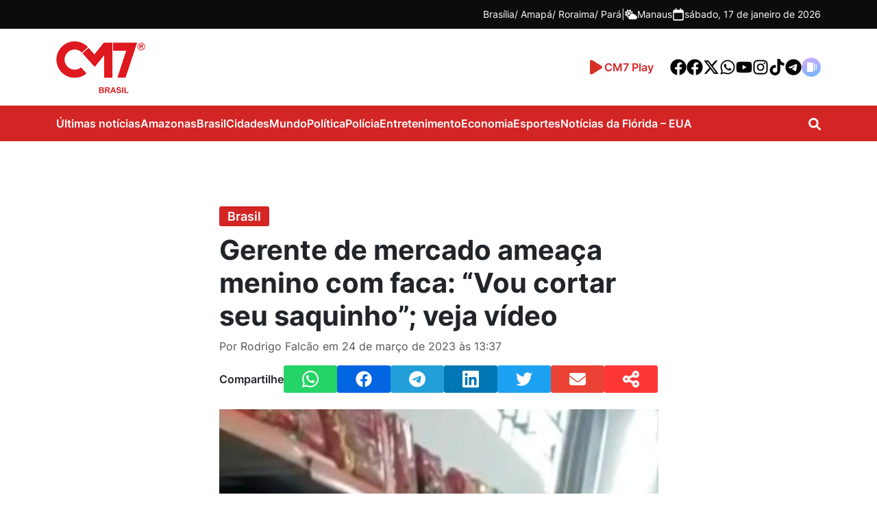

--- FILE ---
content_type: text/html; charset=UTF-8
request_url: https://www.cm7brasil.com/noticias/brasil/gerente-de-mercado-ameaca-menino-com-faca-vou-cortar-seu-saquinho-veja-video/
body_size: 24504
content:
<!DOCTYPE html>
<html lang="pt-BR">
<head>
    <!-- Google Tag Manager -->
    <script>(function(w,d,s,l,i){w[l]=w[l]||[];w[l].push({'gtm.start':
    new Date().getTime(),event:'gtm.js'});var f=d.getElementsByTagName(s)[0],
    j=d.createElement(s),dl=l!='dataLayer'?'&l='+l:'';j.async=true;j.src=
    'https://www.googletagmanager.com/gtm.js?id='+i+dl;f.parentNode.insertBefore(j,f);
    })(window,document,'script','dataLayer','GTM-T7CFT539');</script>
    
    <!-- End Google Tag Manager -->
    <meta charset="UTF-8">
    <meta http-equiv="X-UA-Compatible" content="IE=edge">
    <meta name="viewport" content="width=device-width, initial-scale=1.0">
    <meta name='robots' content='index, follow, max-image-preview:large, max-snippet:-1, max-video-preview:-1' />

	<!-- This site is optimized with the Yoast SEO Premium plugin v26.7 (Yoast SEO v26.7) - https://yoast.com/wordpress/plugins/seo/ -->
	<title>Gerente de mercado ameaça menino com faca: “Vou cortar seu saquinho”; veja vídeo</title>
	<meta name="description" content="Caxias do Sul - Um vídeo, que está circulando nas redes sociais, mostra o momento em que o gerente de um mercadinho ameaça uma criança de 11 anos e um" />
	<link rel="canonical" href="https://www.cm7brasil.com/noticias/brasil/gerente-de-mercado-ameaca-menino-com-faca-vou-cortar-seu-saquinho-veja-video/" />
	<meta property="og:locale" content="pt_BR" />
	<meta property="og:type" content="article" />
	<meta property="og:title" content="Gerente de mercado ameaça menino com faca: “Vou cortar seu saquinho”; veja vídeo" />
	<meta property="og:description" content="Caxias do Sul - Um vídeo, que está circulando nas redes sociais, mostra o momento em que o gerente de um mercadinho ameaça uma criança de 11 anos e um" />
	<meta property="og:url" content="https://www.cm7brasil.com/noticias/brasil/gerente-de-mercado-ameaca-menino-com-faca-vou-cortar-seu-saquinho-veja-video/" />
	<meta property="og:site_name" content="Portal CM7" />
	<meta property="article:publisher" content="https://www.facebook.com/CM7noticiasamazonas" />
	<meta property="article:published_time" content="2023-03-24T17:37:15+00:00" />
	<meta property="article:modified_time" content="2023-03-24T17:38:36+00:00" />
	<meta property="og:image" content="https://cm7.nyc3.digitaloceanspaces.com/wp-content/uploads/2023/03/24133659/WhatsApp-Image-2023-03-24-at-13.34.46.jpeg" />
	<meta property="og:image:width" content="786" />
	<meta property="og:image:height" content="593" />
	<meta property="og:image:type" content="image/jpeg" />
	<meta name="author" content="Rodrigo Falcão" />
	<meta name="twitter:card" content="summary_large_image" />
	<meta name="twitter:creator" content="@cm7brasil" />
	<meta name="twitter:site" content="@cm7brasil" />
	<meta name="twitter:label1" content="Escrito por" />
	<meta name="twitter:data1" content="Rodrigo Falcão" />
	<meta name="twitter:label2" content="Est. tempo de leitura" />
	<meta name="twitter:data2" content="2 minutos" />
	<script type="application/ld+json" class="yoast-schema-graph">{"@context":"https://schema.org","@graph":[{"@type":"NewsArticle","@id":"https://www.cm7brasil.com/noticias/brasil/gerente-de-mercado-ameaca-menino-com-faca-vou-cortar-seu-saquinho-veja-video/#article","isPartOf":{"@id":"https://www.cm7brasil.com/noticias/brasil/gerente-de-mercado-ameaca-menino-com-faca-vou-cortar-seu-saquinho-veja-video/"},"author":{"name":"Rodrigo Falcão","@id":"https://www.cm7brasil.com/#/schema/person/311bddc8ad93903003962bb6ce40b504"},"headline":"Gerente de mercado ameaça menino com faca: “Vou cortar seu saquinho”; veja vídeo","datePublished":"2023-03-24T17:37:15+00:00","dateModified":"2023-03-24T17:38:36+00:00","mainEntityOfPage":{"@id":"https://www.cm7brasil.com/noticias/brasil/gerente-de-mercado-ameaca-menino-com-faca-vou-cortar-seu-saquinho-veja-video/"},"wordCount":336,"publisher":{"@id":"https://www.cm7brasil.com/#organization"},"image":{"@id":"https://www.cm7brasil.com/noticias/brasil/gerente-de-mercado-ameaca-menino-com-faca-vou-cortar-seu-saquinho-veja-video/#primaryimage"},"thumbnailUrl":"https://cm7.nyc3.cdn.digitaloceanspaces.com/wp-content/uploads/2023/03/24133659/WhatsApp-Image-2023-03-24-at-13.34.46.jpeg","keywords":["Crime","Brasil","Ameaça","Rio grande do Sul"],"articleSection":["Brasil"],"inLanguage":"pt-BR","copyrightYear":"2023","copyrightHolder":{"@id":"https://www.cm7brasil.com/#organization"},"video":[{"@id":"https://www.cm7brasil.com/noticias/brasil/gerente-de-mercado-ameaca-menino-com-faca-vou-cortar-seu-saquinho-veja-video/#video"}]},{"@type":"WebPage","@id":"https://www.cm7brasil.com/noticias/brasil/gerente-de-mercado-ameaca-menino-com-faca-vou-cortar-seu-saquinho-veja-video/","url":"https://www.cm7brasil.com/noticias/brasil/gerente-de-mercado-ameaca-menino-com-faca-vou-cortar-seu-saquinho-veja-video/","name":"Gerente de mercado ameaça menino com faca: “Vou cortar seu saquinho”; veja vídeo","isPartOf":{"@id":"https://www.cm7brasil.com/#website"},"primaryImageOfPage":{"@id":"https://www.cm7brasil.com/noticias/brasil/gerente-de-mercado-ameaca-menino-com-faca-vou-cortar-seu-saquinho-veja-video/#primaryimage"},"image":{"@id":"https://www.cm7brasil.com/noticias/brasil/gerente-de-mercado-ameaca-menino-com-faca-vou-cortar-seu-saquinho-veja-video/#primaryimage"},"thumbnailUrl":"https://cm7.nyc3.cdn.digitaloceanspaces.com/wp-content/uploads/2023/03/24133659/WhatsApp-Image-2023-03-24-at-13.34.46.jpeg","datePublished":"2023-03-24T17:37:15+00:00","dateModified":"2023-03-24T17:38:36+00:00","description":"Caxias do Sul - Um vídeo, que está circulando nas redes sociais, mostra o momento em que o gerente de um mercadinho ameaça uma criança de 11 anos e um","breadcrumb":{"@id":"https://www.cm7brasil.com/noticias/brasil/gerente-de-mercado-ameaca-menino-com-faca-vou-cortar-seu-saquinho-veja-video/#breadcrumb"},"inLanguage":"pt-BR","potentialAction":[{"@type":"ReadAction","target":["https://www.cm7brasil.com/noticias/brasil/gerente-de-mercado-ameaca-menino-com-faca-vou-cortar-seu-saquinho-veja-video/"]}]},{"@type":"ImageObject","inLanguage":"pt-BR","@id":"https://www.cm7brasil.com/noticias/brasil/gerente-de-mercado-ameaca-menino-com-faca-vou-cortar-seu-saquinho-veja-video/#primaryimage","url":"https://cm7.nyc3.cdn.digitaloceanspaces.com/wp-content/uploads/2023/03/24133659/WhatsApp-Image-2023-03-24-at-13.34.46.jpeg","contentUrl":"https://cm7.nyc3.cdn.digitaloceanspaces.com/wp-content/uploads/2023/03/24133659/WhatsApp-Image-2023-03-24-at-13.34.46.jpeg","width":786,"height":593},{"@type":"BreadcrumbList","@id":"https://www.cm7brasil.com/noticias/brasil/gerente-de-mercado-ameaca-menino-com-faca-vou-cortar-seu-saquinho-veja-video/#breadcrumb","itemListElement":[{"@type":"ListItem","position":1,"name":"Início","item":"https://www.cm7brasil.com/"},{"@type":"ListItem","position":2,"name":"Últimas Notícias","item":"https://www.cm7brasil.com/noticias/"},{"@type":"ListItem","position":3,"name":"Brasil","item":"https://www.cm7brasil.com/noticias/brasil/"},{"@type":"ListItem","position":4,"name":"Gerente de mercado ameaça menino com faca: “Vou cortar seu saquinho”; veja vídeo"}]},{"@type":"WebSite","@id":"https://www.cm7brasil.com/#website","url":"https://www.cm7brasil.com/","name":"Portal CM7","description":"Notícias de Manaus e Amazonas","publisher":{"@id":"https://www.cm7brasil.com/#organization"},"potentialAction":[{"@type":"SearchAction","target":{"@type":"EntryPoint","urlTemplate":"https://www.cm7brasil.com/?s={search_term_string}"},"query-input":{"@type":"PropertyValueSpecification","valueRequired":true,"valueName":"search_term_string"}}],"inLanguage":"pt-BR"},{"@type":["Organization","Place"],"@id":"https://www.cm7brasil.com/#organization","name":"CM7 Brasil","url":"https://www.cm7brasil.com/","logo":{"@id":"https://www.cm7brasil.com/noticias/brasil/gerente-de-mercado-ameaca-menino-com-faca-vou-cortar-seu-saquinho-veja-video/#local-main-organization-logo"},"image":{"@id":"https://www.cm7brasil.com/noticias/brasil/gerente-de-mercado-ameaca-menino-com-faca-vou-cortar-seu-saquinho-veja-video/#local-main-organization-logo"},"sameAs":["https://www.facebook.com/CM7noticiasamazonas","https://x.com/cm7brasil"],"address":{"@id":"https://www.cm7brasil.com/noticias/brasil/gerente-de-mercado-ameaca-menino-com-faca-vou-cortar-seu-saquinho-veja-video/#local-main-place-address"},"telephone":["(92) 99269-1332"],"contactPoint":{"@type":"ContactPoint","telephone":"(92) 3644-5666"},"openingHoursSpecification":[{"@type":"OpeningHoursSpecification","dayOfWeek":["Sunday","Monday","Tuesday","Wednesday","Thursday","Friday","Saturday"],"opens":"09:00","closes":"17:00"}]},{"@type":"Person","@id":"https://www.cm7brasil.com/#/schema/person/311bddc8ad93903003962bb6ce40b504","name":"Rodrigo Falcão","image":{"@type":"ImageObject","inLanguage":"pt-BR","@id":"https://www.cm7brasil.com/#/schema/person/image/","url":"https://secure.gravatar.com/avatar/eb3c04f9635e086cf6ad00b5c0a663955cd241aa765aae2009a77d672bab74e6?s=96&d=mm&r=g","contentUrl":"https://secure.gravatar.com/avatar/eb3c04f9635e086cf6ad00b5c0a663955cd241aa765aae2009a77d672bab74e6?s=96&d=mm&r=g","caption":"Rodrigo Falcão"}},{"@type":"VideoObject","@id":"https://www.cm7brasil.com/noticias/brasil/gerente-de-mercado-ameaca-menino-com-faca-vou-cortar-seu-saquinho-veja-video/#video","name":"Gerente de mercado ameaça menino com faca: “Vou cortar seu saquinho”; veja vídeo","isPartOf":{"@id":"https://www.cm7brasil.com/noticias/brasil/gerente-de-mercado-ameaca-menino-com-faca-vou-cortar-seu-saquinho-veja-video/#article"},"thumbnailUrl":"https://cm7.nyc3.cdn.digitaloceanspaces.com/wp-content/uploads/2023/03/24133659/WhatsApp-Image-2023-03-24-at-13.34.46.jpeg","description":"Caxias do Sul - Um vídeo, que está circulando nas redes sociais, mostra o momento em que o gerente de um mercadinho ameaça uma criança de 11 anos e um","uploadDate":"2023-03-24T13:37:15+00:00","width":510,"height":604,"contentUrl":"https://cm7.nyc3.cdn.digitaloceanspaces.com/wp-content/uploads/2023/03/24133544/WhatsApp-Video-2023-03-24-at-13.33.37.mp4","duration":"PT31S","isFamilyFriendly":true,"inLanguage":"pt-BR"},{"@type":"PostalAddress","@id":"https://www.cm7brasil.com/noticias/brasil/gerente-de-mercado-ameaca-menino-com-faca-vou-cortar-seu-saquinho-veja-video/#local-main-place-address","streetAddress":"Avenida Coronel Teixeira, 6225, Rua General Lauro Sodré 642 - Vila Industrial","addressLocality":"Manaus","postalCode":"69037-000","addressRegion":"Amazonas","addressCountry":"BR"},{"@type":"ImageObject","inLanguage":"pt-BR","@id":"https://www.cm7brasil.com/noticias/brasil/gerente-de-mercado-ameaca-menino-com-faca-vou-cortar-seu-saquinho-veja-video/#local-main-organization-logo","url":"https://cm7.nyc3.cdn.digitaloceanspaces.com/wp-content/uploads/2025/07/10025057/logo-cm7-1.png","contentUrl":"https://cm7.nyc3.cdn.digitaloceanspaces.com/wp-content/uploads/2025/07/10025057/logo-cm7-1.png","width":200,"height":117,"caption":"CM7 Brasil"}]}</script>
	<meta name="geo.placename" content="Manaus" />
	<meta name="geo.region" content="Brasil" />
	<!-- / Yoast SEO Premium plugin. -->


<link rel='dns-prefetch' href='//www.cm7brasil.com' />
<link rel='dns-prefetch' href='//unpkg.com' />
<link rel='dns-prefetch' href='//voicexpress.app' />
<style id='wp-img-auto-sizes-contain-inline-css' type='text/css'>
img:is([sizes=auto i],[sizes^="auto," i]){contain-intrinsic-size:3000px 1500px}
/*# sourceURL=wp-img-auto-sizes-contain-inline-css */
</style>
<style id='wp-emoji-styles-inline-css' type='text/css'>

	img.wp-smiley, img.emoji {
		display: inline !important;
		border: none !important;
		box-shadow: none !important;
		height: 1em !important;
		width: 1em !important;
		margin: 0 0.07em !important;
		vertical-align: -0.1em !important;
		background: none !important;
		padding: 0 !important;
	}
/*# sourceURL=wp-emoji-styles-inline-css */
</style>
<style id='wp-block-library-inline-css' type='text/css'>
:root{--wp-block-synced-color:#7a00df;--wp-block-synced-color--rgb:122,0,223;--wp-bound-block-color:var(--wp-block-synced-color);--wp-editor-canvas-background:#ddd;--wp-admin-theme-color:#007cba;--wp-admin-theme-color--rgb:0,124,186;--wp-admin-theme-color-darker-10:#006ba1;--wp-admin-theme-color-darker-10--rgb:0,107,160.5;--wp-admin-theme-color-darker-20:#005a87;--wp-admin-theme-color-darker-20--rgb:0,90,135;--wp-admin-border-width-focus:2px}@media (min-resolution:192dpi){:root{--wp-admin-border-width-focus:1.5px}}.wp-element-button{cursor:pointer}:root .has-very-light-gray-background-color{background-color:#eee}:root .has-very-dark-gray-background-color{background-color:#313131}:root .has-very-light-gray-color{color:#eee}:root .has-very-dark-gray-color{color:#313131}:root .has-vivid-green-cyan-to-vivid-cyan-blue-gradient-background{background:linear-gradient(135deg,#00d084,#0693e3)}:root .has-purple-crush-gradient-background{background:linear-gradient(135deg,#34e2e4,#4721fb 50%,#ab1dfe)}:root .has-hazy-dawn-gradient-background{background:linear-gradient(135deg,#faaca8,#dad0ec)}:root .has-subdued-olive-gradient-background{background:linear-gradient(135deg,#fafae1,#67a671)}:root .has-atomic-cream-gradient-background{background:linear-gradient(135deg,#fdd79a,#004a59)}:root .has-nightshade-gradient-background{background:linear-gradient(135deg,#330968,#31cdcf)}:root .has-midnight-gradient-background{background:linear-gradient(135deg,#020381,#2874fc)}:root{--wp--preset--font-size--normal:16px;--wp--preset--font-size--huge:42px}.has-regular-font-size{font-size:1em}.has-larger-font-size{font-size:2.625em}.has-normal-font-size{font-size:var(--wp--preset--font-size--normal)}.has-huge-font-size{font-size:var(--wp--preset--font-size--huge)}.has-text-align-center{text-align:center}.has-text-align-left{text-align:left}.has-text-align-right{text-align:right}.has-fit-text{white-space:nowrap!important}#end-resizable-editor-section{display:none}.aligncenter{clear:both}.items-justified-left{justify-content:flex-start}.items-justified-center{justify-content:center}.items-justified-right{justify-content:flex-end}.items-justified-space-between{justify-content:space-between}.screen-reader-text{border:0;clip-path:inset(50%);height:1px;margin:-1px;overflow:hidden;padding:0;position:absolute;width:1px;word-wrap:normal!important}.screen-reader-text:focus{background-color:#ddd;clip-path:none;color:#444;display:block;font-size:1em;height:auto;left:5px;line-height:normal;padding:15px 23px 14px;text-decoration:none;top:5px;width:auto;z-index:100000}html :where(.has-border-color){border-style:solid}html :where([style*=border-top-color]){border-top-style:solid}html :where([style*=border-right-color]){border-right-style:solid}html :where([style*=border-bottom-color]){border-bottom-style:solid}html :where([style*=border-left-color]){border-left-style:solid}html :where([style*=border-width]){border-style:solid}html :where([style*=border-top-width]){border-top-style:solid}html :where([style*=border-right-width]){border-right-style:solid}html :where([style*=border-bottom-width]){border-bottom-style:solid}html :where([style*=border-left-width]){border-left-style:solid}html :where(img[class*=wp-image-]){height:auto;max-width:100%}:where(figure){margin:0 0 1em}html :where(.is-position-sticky){--wp-admin--admin-bar--position-offset:var(--wp-admin--admin-bar--height,0px)}@media screen and (max-width:600px){html :where(.is-position-sticky){--wp-admin--admin-bar--position-offset:0px}}

/*# sourceURL=wp-block-library-inline-css */
</style><style id='global-styles-inline-css' type='text/css'>
:root{--wp--preset--aspect-ratio--square: 1;--wp--preset--aspect-ratio--4-3: 4/3;--wp--preset--aspect-ratio--3-4: 3/4;--wp--preset--aspect-ratio--3-2: 3/2;--wp--preset--aspect-ratio--2-3: 2/3;--wp--preset--aspect-ratio--16-9: 16/9;--wp--preset--aspect-ratio--9-16: 9/16;--wp--preset--color--black: #000000;--wp--preset--color--cyan-bluish-gray: #abb8c3;--wp--preset--color--white: #ffffff;--wp--preset--color--pale-pink: #f78da7;--wp--preset--color--vivid-red: #cf2e2e;--wp--preset--color--luminous-vivid-orange: #ff6900;--wp--preset--color--luminous-vivid-amber: #fcb900;--wp--preset--color--light-green-cyan: #7bdcb5;--wp--preset--color--vivid-green-cyan: #00d084;--wp--preset--color--pale-cyan-blue: #8ed1fc;--wp--preset--color--vivid-cyan-blue: #0693e3;--wp--preset--color--vivid-purple: #9b51e0;--wp--preset--gradient--vivid-cyan-blue-to-vivid-purple: linear-gradient(135deg,rgb(6,147,227) 0%,rgb(155,81,224) 100%);--wp--preset--gradient--light-green-cyan-to-vivid-green-cyan: linear-gradient(135deg,rgb(122,220,180) 0%,rgb(0,208,130) 100%);--wp--preset--gradient--luminous-vivid-amber-to-luminous-vivid-orange: linear-gradient(135deg,rgb(252,185,0) 0%,rgb(255,105,0) 100%);--wp--preset--gradient--luminous-vivid-orange-to-vivid-red: linear-gradient(135deg,rgb(255,105,0) 0%,rgb(207,46,46) 100%);--wp--preset--gradient--very-light-gray-to-cyan-bluish-gray: linear-gradient(135deg,rgb(238,238,238) 0%,rgb(169,184,195) 100%);--wp--preset--gradient--cool-to-warm-spectrum: linear-gradient(135deg,rgb(74,234,220) 0%,rgb(151,120,209) 20%,rgb(207,42,186) 40%,rgb(238,44,130) 60%,rgb(251,105,98) 80%,rgb(254,248,76) 100%);--wp--preset--gradient--blush-light-purple: linear-gradient(135deg,rgb(255,206,236) 0%,rgb(152,150,240) 100%);--wp--preset--gradient--blush-bordeaux: linear-gradient(135deg,rgb(254,205,165) 0%,rgb(254,45,45) 50%,rgb(107,0,62) 100%);--wp--preset--gradient--luminous-dusk: linear-gradient(135deg,rgb(255,203,112) 0%,rgb(199,81,192) 50%,rgb(65,88,208) 100%);--wp--preset--gradient--pale-ocean: linear-gradient(135deg,rgb(255,245,203) 0%,rgb(182,227,212) 50%,rgb(51,167,181) 100%);--wp--preset--gradient--electric-grass: linear-gradient(135deg,rgb(202,248,128) 0%,rgb(113,206,126) 100%);--wp--preset--gradient--midnight: linear-gradient(135deg,rgb(2,3,129) 0%,rgb(40,116,252) 100%);--wp--preset--font-size--small: 13px;--wp--preset--font-size--medium: 20px;--wp--preset--font-size--large: 36px;--wp--preset--font-size--x-large: 42px;--wp--preset--spacing--20: 0.44rem;--wp--preset--spacing--30: 0.67rem;--wp--preset--spacing--40: 1rem;--wp--preset--spacing--50: 1.5rem;--wp--preset--spacing--60: 2.25rem;--wp--preset--spacing--70: 3.38rem;--wp--preset--spacing--80: 5.06rem;--wp--preset--shadow--natural: 6px 6px 9px rgba(0, 0, 0, 0.2);--wp--preset--shadow--deep: 12px 12px 50px rgba(0, 0, 0, 0.4);--wp--preset--shadow--sharp: 6px 6px 0px rgba(0, 0, 0, 0.2);--wp--preset--shadow--outlined: 6px 6px 0px -3px rgb(255, 255, 255), 6px 6px rgb(0, 0, 0);--wp--preset--shadow--crisp: 6px 6px 0px rgb(0, 0, 0);}:where(.is-layout-flex){gap: 0.5em;}:where(.is-layout-grid){gap: 0.5em;}body .is-layout-flex{display: flex;}.is-layout-flex{flex-wrap: wrap;align-items: center;}.is-layout-flex > :is(*, div){margin: 0;}body .is-layout-grid{display: grid;}.is-layout-grid > :is(*, div){margin: 0;}:where(.wp-block-columns.is-layout-flex){gap: 2em;}:where(.wp-block-columns.is-layout-grid){gap: 2em;}:where(.wp-block-post-template.is-layout-flex){gap: 1.25em;}:where(.wp-block-post-template.is-layout-grid){gap: 1.25em;}.has-black-color{color: var(--wp--preset--color--black) !important;}.has-cyan-bluish-gray-color{color: var(--wp--preset--color--cyan-bluish-gray) !important;}.has-white-color{color: var(--wp--preset--color--white) !important;}.has-pale-pink-color{color: var(--wp--preset--color--pale-pink) !important;}.has-vivid-red-color{color: var(--wp--preset--color--vivid-red) !important;}.has-luminous-vivid-orange-color{color: var(--wp--preset--color--luminous-vivid-orange) !important;}.has-luminous-vivid-amber-color{color: var(--wp--preset--color--luminous-vivid-amber) !important;}.has-light-green-cyan-color{color: var(--wp--preset--color--light-green-cyan) !important;}.has-vivid-green-cyan-color{color: var(--wp--preset--color--vivid-green-cyan) !important;}.has-pale-cyan-blue-color{color: var(--wp--preset--color--pale-cyan-blue) !important;}.has-vivid-cyan-blue-color{color: var(--wp--preset--color--vivid-cyan-blue) !important;}.has-vivid-purple-color{color: var(--wp--preset--color--vivid-purple) !important;}.has-black-background-color{background-color: var(--wp--preset--color--black) !important;}.has-cyan-bluish-gray-background-color{background-color: var(--wp--preset--color--cyan-bluish-gray) !important;}.has-white-background-color{background-color: var(--wp--preset--color--white) !important;}.has-pale-pink-background-color{background-color: var(--wp--preset--color--pale-pink) !important;}.has-vivid-red-background-color{background-color: var(--wp--preset--color--vivid-red) !important;}.has-luminous-vivid-orange-background-color{background-color: var(--wp--preset--color--luminous-vivid-orange) !important;}.has-luminous-vivid-amber-background-color{background-color: var(--wp--preset--color--luminous-vivid-amber) !important;}.has-light-green-cyan-background-color{background-color: var(--wp--preset--color--light-green-cyan) !important;}.has-vivid-green-cyan-background-color{background-color: var(--wp--preset--color--vivid-green-cyan) !important;}.has-pale-cyan-blue-background-color{background-color: var(--wp--preset--color--pale-cyan-blue) !important;}.has-vivid-cyan-blue-background-color{background-color: var(--wp--preset--color--vivid-cyan-blue) !important;}.has-vivid-purple-background-color{background-color: var(--wp--preset--color--vivid-purple) !important;}.has-black-border-color{border-color: var(--wp--preset--color--black) !important;}.has-cyan-bluish-gray-border-color{border-color: var(--wp--preset--color--cyan-bluish-gray) !important;}.has-white-border-color{border-color: var(--wp--preset--color--white) !important;}.has-pale-pink-border-color{border-color: var(--wp--preset--color--pale-pink) !important;}.has-vivid-red-border-color{border-color: var(--wp--preset--color--vivid-red) !important;}.has-luminous-vivid-orange-border-color{border-color: var(--wp--preset--color--luminous-vivid-orange) !important;}.has-luminous-vivid-amber-border-color{border-color: var(--wp--preset--color--luminous-vivid-amber) !important;}.has-light-green-cyan-border-color{border-color: var(--wp--preset--color--light-green-cyan) !important;}.has-vivid-green-cyan-border-color{border-color: var(--wp--preset--color--vivid-green-cyan) !important;}.has-pale-cyan-blue-border-color{border-color: var(--wp--preset--color--pale-cyan-blue) !important;}.has-vivid-cyan-blue-border-color{border-color: var(--wp--preset--color--vivid-cyan-blue) !important;}.has-vivid-purple-border-color{border-color: var(--wp--preset--color--vivid-purple) !important;}.has-vivid-cyan-blue-to-vivid-purple-gradient-background{background: var(--wp--preset--gradient--vivid-cyan-blue-to-vivid-purple) !important;}.has-light-green-cyan-to-vivid-green-cyan-gradient-background{background: var(--wp--preset--gradient--light-green-cyan-to-vivid-green-cyan) !important;}.has-luminous-vivid-amber-to-luminous-vivid-orange-gradient-background{background: var(--wp--preset--gradient--luminous-vivid-amber-to-luminous-vivid-orange) !important;}.has-luminous-vivid-orange-to-vivid-red-gradient-background{background: var(--wp--preset--gradient--luminous-vivid-orange-to-vivid-red) !important;}.has-very-light-gray-to-cyan-bluish-gray-gradient-background{background: var(--wp--preset--gradient--very-light-gray-to-cyan-bluish-gray) !important;}.has-cool-to-warm-spectrum-gradient-background{background: var(--wp--preset--gradient--cool-to-warm-spectrum) !important;}.has-blush-light-purple-gradient-background{background: var(--wp--preset--gradient--blush-light-purple) !important;}.has-blush-bordeaux-gradient-background{background: var(--wp--preset--gradient--blush-bordeaux) !important;}.has-luminous-dusk-gradient-background{background: var(--wp--preset--gradient--luminous-dusk) !important;}.has-pale-ocean-gradient-background{background: var(--wp--preset--gradient--pale-ocean) !important;}.has-electric-grass-gradient-background{background: var(--wp--preset--gradient--electric-grass) !important;}.has-midnight-gradient-background{background: var(--wp--preset--gradient--midnight) !important;}.has-small-font-size{font-size: var(--wp--preset--font-size--small) !important;}.has-medium-font-size{font-size: var(--wp--preset--font-size--medium) !important;}.has-large-font-size{font-size: var(--wp--preset--font-size--large) !important;}.has-x-large-font-size{font-size: var(--wp--preset--font-size--x-large) !important;}
/*# sourceURL=global-styles-inline-css */
</style>

<style id='classic-theme-styles-inline-css' type='text/css'>
/*! This file is auto-generated */
.wp-block-button__link{color:#fff;background-color:#32373c;border-radius:9999px;box-shadow:none;text-decoration:none;padding:calc(.667em + 2px) calc(1.333em + 2px);font-size:1.125em}.wp-block-file__button{background:#32373c;color:#fff;text-decoration:none}
/*# sourceURL=/wp-includes/css/classic-themes.min.css */
</style>
<link data-minify="1" rel='stylesheet' id='mpp_gutenberg-css' href='https://www.cm7brasil.com/wp-content/cache/min/1/wp-content/plugins/metronet-profile-picture/dist/blocks.style.build.css?ver=1768376776' type='text/css' media='all' />
<link data-minify="1" rel='stylesheet' id='voicexpress-player-css' href='https://www.cm7brasil.com/wp-content/cache/min/1/wp-content/plugins/voicexpress/assets/voicexpress.css?ver=1768376776' type='text/css' media='all' />
<link rel='stylesheet' id='voicexpress-css' href='https://voicexpress.app/themes/voicexpress-player.css?ver=1768660838' type='text/css' media='all' />
<link rel='stylesheet' id='cm7-style-css' href='https://www.cm7brasil.com/wp-content/themes/cm7-master/assets/css/style.min.css?ver=1757521652' type='text/css' media='all' />
<link data-minify="1" rel='stylesheet' id='cm7-font-inter-css' href='https://www.cm7brasil.com/wp-content/cache/min/1/wp-content/themes/cm7-master/assets/fonts/inter/stylesheet.css?ver=1768376776' type='text/css' media='all' />
<link data-minify="1" rel='stylesheet' id='izitoast-css-css' href='https://www.cm7brasil.com/wp-content/cache/min/1/wp-content/themes/cm7-master/assets/iziToast/dist/css/iziToast.css?ver=1768376776' type='text/css' media='all' />
<link rel='stylesheet' id='__EPYT__style-css' href='https://www.cm7brasil.com/wp-content/plugins/youtube-embed-plus/styles/ytprefs.min.css?ver=114.2.1.3' type='text/css' media='all' />
<style id='__EPYT__style-inline-css' type='text/css'>

                .epyt-gallery-thumb {
                        width: 33.333%;
                }
                
/*# sourceURL=__EPYT__style-inline-css */
</style>
<script type="text/javascript" src="https://www.cm7brasil.com/wp-includes/js/jquery/jquery.min.js?ver=3.7.1" id="jquery-core-js"></script>
<script type="text/javascript" src="https://www.cm7brasil.com/wp-includes/js/jquery/jquery-migrate.min.js?ver=3.4.1" id="jquery-migrate-js"></script>
<script type="text/javascript" id="__ytprefs__-js-extra">
/* <![CDATA[ */
var _EPYT_ = {"ajaxurl":"https://www.cm7brasil.com/wp-admin/admin-ajax.php","security":"5a86f59c26","gallery_scrolloffset":"20","eppathtoscripts":"https://www.cm7brasil.com/wp-content/plugins/youtube-embed-plus/scripts/","eppath":"https://www.cm7brasil.com/wp-content/plugins/youtube-embed-plus/","epresponsiveselector":"[\"iframe.__youtube_prefs__\",\"iframe[src*='youtube.com']\",\"iframe[src*='youtube-nocookie.com']\",\"iframe[data-ep-src*='youtube.com']\",\"iframe[data-ep-src*='youtube-nocookie.com']\",\"iframe[data-ep-gallerysrc*='youtube.com']\"]","epdovol":"1","version":"114.2.1.3","evselector":"iframe.__youtube_prefs__[src], iframe[src*=\"youtube.com/embed/\"], iframe[src*=\"youtube-nocookie.com/embed/\"]","ajax_compat":"","maxres_facade":"eager","ytapi_load":"light","pause_others":"","stopMobileBuffer":"1","facade_mode":"","not_live_on_channel":"","vi_active":"","vi_js_posttypes":[]};
//# sourceURL=__ytprefs__-js-extra
/* ]]> */
</script>
<script type="text/javascript" src="https://www.cm7brasil.com/wp-content/plugins/youtube-embed-plus/scripts/ytprefs.min.js?ver=114.2.1.3" id="__ytprefs__-js"></script>

        <script type='text/javascript'>
            function addLink() {
                if (
                    window.getSelection().containsNode(
                        document.querySelector('body.single'), true)) {
                    var body_element = document.getElementsByTagName('body')[0];
                    var selection;
                    selection = window.getSelection();
                    var oldselection = selection
                    var pagelink = ` - Leia mais em: ${location.href}`;
                    var copy_text = selection + pagelink;
                    var new_div = document.createElement('div');
                    new_div.style.left='-99999px';
                    new_div.style.position='absolute';

                    body_element.appendChild(new_div );
                    new_div.innerHTML = copy_text ;
                    selection.selectAllChildren(new_div );
                    window.setTimeout(function() {
                        body_element.removeChild(new_div );
                    },0);
                }
            }
            document.oncopy = addLink;
        </script>

        <link rel="alternate" type="application/rss+xml" title="Podcast RSS Feed" href="https://voicexpress.app/podcast/cm7brasil.com/rss" />
<meta name="generator" content="Redux 4.3.14" />		<style type="text/css" id="wp-custom-css">
			#cm7-footer > div > div > div:nth-child(2) > span:nth-child(3) {
	margin-top: 14px;
}

.cm7-footer-block-logo {
	display: flex;
	flex-direction: column;
	gap: 12px;
}
.wp-caption {width:initial!important;}
@media(max-width: 720px) {
	.cm7-footer-block-logo {
    flex-direction: row !important;
		justify-content: space-around;
    align-items: center;
    margin-bottom: 24px;
}
	
	.cm7-footer-block-logo img {
		margin: 0px !important;
	}
}

.cm7-comments{display:none;} 
.max-300 {
    max-width: 300px!important;
    display: block;
    margin: auto;
}
iframe {max-width:100%}		</style>
		<noscript><style id="rocket-lazyload-nojs-css">.rll-youtube-player, [data-lazy-src]{display:none !important;}</style></noscript>    <style>

</style>    <!-- <link rel="dns-prefetch" href="https://securepubads.g.doubleclick.net" />
    <link rel="dns-prefetch" href="https://www.googletagservices.com" />
    <link rel="dns-prefetch" href="https://pagead2.googlesyndication.com" />
    <link rel="dns-prefetch" href="https://tpc.googlesyndication.com" />
    <link rel="dns-prefetch" href="https://www.googletagmanager.com" />
    <link rel="dns-prefetch" href="https://connect.facebook.net" />
    <link rel="dns-prefetch" href="https://scripts.cleverwebserver.com" />
    <link rel="dns-prefetch" href="https://cm7.nyc3.digitaloceanspaces.com" /> -->

    <link rel="apple-touch-icon" sizes="57x57" href="https://cm7.nyc3.digitaloceanspaces.com/wp-content/uploads/2025/09/27172212/apple-icon-57x57-1.png">
    <link rel="apple-touch-icon" sizes="60x60" href="https://cm7.nyc3.digitaloceanspaces.com/wp-content/uploads/2025/09/27172214/apple-icon-60x60-1.png">
    <link rel="apple-touch-icon" sizes="72x72" href="https://cm7.nyc3.digitaloceanspaces.com/wp-content/uploads/2025/09/27172215/apple-icon-72x72-1.png">
    <link rel="apple-touch-icon" sizes="76x76" href="https://cm7.nyc3.digitaloceanspaces.com/wp-content/uploads/2025/09/27172217/apple-icon-76x76-1.png">
    <link rel="apple-touch-icon" sizes="114x114" href="https://cm7.nyc3.digitaloceanspaces.com/wp-content/uploads/2025/09/27172219/apple-icon-114x114-1.png">
    <link rel="apple-touch-icon" sizes="120x120" href="https://cm7.nyc3.digitaloceanspaces.com/wp-content/uploads/2025/09/27172221/apple-icon-120x120-1.png">
    <link rel="apple-touch-icon" sizes="144x144" href="https://cm7.nyc3.digitaloceanspaces.com/wp-content/uploads/2025/09/27172223/apple-icon-144x144-1.png">
    <link rel="apple-touch-icon" sizes="152x152" href="https://cm7.nyc3.digitaloceanspaces.com/wp-content/uploads/2025/09/27172225/apple-icon-152x152-1.png">
    <link rel="apple-touch-icon" sizes="180x180" href="https://cm7.nyc3.digitaloceanspaces.com/wp-content/uploads/2025/09/27172227/apple-icon-180x180-1.png">
    <link rel="icon" type="image/png" sizes="192x192" href="https://cm7.nyc3.digitaloceanspaces.com/wp-content/uploads/2025/09/27172200/android-icon-192x192-1.png">
    <link rel="icon" type="image/png" sizes="32x32" href="https://cm7.nyc3.digitaloceanspaces.com/wp-content/uploads/2025/09/27172307/favicon-32x32-1.png">
    <link rel="icon" type="image/png" sizes="96x96" href="https://cm7.nyc3.digitaloceanspaces.com/wp-content/uploads/2025/09/27172309/favicon-96x96-1.png">
    <link rel="icon" type="image/png" sizes="16x16" href="https://cm7.nyc3.digitaloceanspaces.com/wp-content/uploads/2025/09/27172305/favicon-16x16-1.png">
    <!-- Matomo Tag Manager -->
    <script>
      var _mtm = window._mtm = window._mtm || [];
      _mtm.push({'mtm.startTime': (new Date().getTime()), 'event': 'mtm.Start'});
      (function() {
        var d=document, g=d.createElement('script'), s=d.getElementsByTagName('script')[0];
        g.async=true; g.src='https://analytics.ersolucoesweb.com.br/js/container_NMdZAbL9.js'; s.parentNode.insertBefore(g,s);
      })();
    </script>
    <!-- End Matomo Tag Manager -->
    <script async src="https://pagead2.googlesyndication.com/pagead/js/adsbygoogle.js?client=ca-pub-6496435402814474" ></script>
<style>
        .wp-caption {width:initial!important;}
	@media all and (min-width:800px) {.gads-mobile{display:none!important;}}
	@media all and (max-width:800px) {.gads-desktop{display:none!important;}}
	.gads-desktop, .gads-mobile{margin-bottom:30px;}
</style>
<!-- Google tag (gtag.js) -->
<script async src="https://www.googletagmanager.com/gtag/js?id=AW-383915083"></script>
<script>
  window.dataLayer = window.dataLayer || [];
  function gtag(){dataLayer.push(arguments);}
  gtag('js', new Date());

  gtag('config', 'AW-383915083');
</script>
<!-- Event snippet for Trafego Google CM7 conversion page -->
<script>
  gtag('event', 'conversion', {
      'send_to': 'AW-383915083/G3p5CK2Zzu0ZEMuoiLcB',
      'value': 0,
      'currency': 'BRL'
  });
</script>
<!-- Adicione jQuery e Fancybox -->
<link data-minify="1" rel="stylesheet" href="https://www.cm7brasil.com/wp-content/cache/min/1/npm/@fancyapps/ui/dist/fancybox.css?ver=1768376776" />
<script data-minify="1" src="https://www.cm7brasil.com/wp-content/cache/min/1/npm/@fancyapps/ui/dist/fancybox.umd.js?ver=1768376776"></script>

<script>
document.addEventListener("DOMContentLoaded", function() {
  // Seleciona todos os links com .fancybox
  const mp4Links = document.querySelectorAll('a.fancybox');

  mp4Links.forEach(link => {
    link.addEventListener('click', function(e) {
      e.preventDefault();
      Fancybox.show([{
        src: link.href,
        type: 'video'
      }]);
    });
  });
});
</script>

    <script async src="https://securepubads.g.doubleclick.net/tag/js/gpt.js"></script>
    <script>
      window.googletag = window.googletag || {cmd: []};
      googletag.cmd.push(function() {
        googletag.defineSlot('/21799500428/24cm7', [[740, 90], [970, 90], [970, 250], [1, 1], [320, 50], [300, 250], [728, 90], [300, 75], [336, 280], [300, 50], [300, 600]], 'div-gpt-ad-1708377234262-0').addService(googletag.pubads());
        googletag.defineSlot('/21799500428/101cm7B', [[728, 90], [300, 50], [1, 1], [300, 250], [300, 75], [740, 90], [320, 50], [336, 280], [970, 250], [300, 600], [970, 90]], 'div-gpt-ad-1708377261193-0').addService(googletag.pubads());
        googletag.defineSlot('/194553192/pmm_portalcm7', [[1000, 255], [300, 300], [798, 136], [680, 180], [1, 1], [300, 600], [300, 250], [750, 200], [900, 100], [970, 150], [1140, 200]], 'div-gpt-ad-1708377304150-0').addService(googletag.pubads());
        googletag.pubads().enableSingleRequest();
        googletag.pubads().collapseEmptyDivs();
        googletag.enableServices();
      });
    </script>
    <link href="https://voicexpress.app/themes/voicexpress-player.css?v1768660838" rel="stylesheet">
    <script defer="defer" src="https://voicexpress.app/themes/voicexpress-player.js?v1768660838"></script>
    
<link rel='stylesheet' id='mediaelement-css' href='https://www.cm7brasil.com/wp-includes/js/mediaelement/mediaelementplayer-legacy.min.css?ver=4.2.17' type='text/css' media='all' />
<link rel='stylesheet' id='wp-mediaelement-css' href='https://www.cm7brasil.com/wp-includes/js/mediaelement/wp-mediaelement.min.css?ver=6.9' type='text/css' media='all' />
<meta name="generator" content="WP Rocket 3.20.3" data-wpr-features="wpr_minify_js wpr_lazyload_images wpr_minify_css wpr_desktop" /><script data-cfasync="false" nonce="daade4f7-54c1-476c-84ad-7ee6b392d75b">try{(function(w,d){!function(j,k,l,m){if(j.zaraz)console.error("zaraz is loaded twice");else{j[l]=j[l]||{};j[l].executed=[];j.zaraz={deferred:[],listeners:[]};j.zaraz._v="5870";j.zaraz._n="daade4f7-54c1-476c-84ad-7ee6b392d75b";j.zaraz.q=[];j.zaraz._f=function(n){return async function(){var o=Array.prototype.slice.call(arguments);j.zaraz.q.push({m:n,a:o})}};for(const p of["track","set","debug"])j.zaraz[p]=j.zaraz._f(p);j.zaraz.init=()=>{var q=k.getElementsByTagName(m)[0],r=k.createElement(m),s=k.getElementsByTagName("title")[0];s&&(j[l].t=k.getElementsByTagName("title")[0].text);j[l].x=Math.random();j[l].w=j.screen.width;j[l].h=j.screen.height;j[l].j=j.innerHeight;j[l].e=j.innerWidth;j[l].l=j.location.href;j[l].r=k.referrer;j[l].k=j.screen.colorDepth;j[l].n=k.characterSet;j[l].o=(new Date).getTimezoneOffset();if(j.dataLayer)for(const t of Object.entries(Object.entries(dataLayer).reduce((u,v)=>({...u[1],...v[1]}),{})))zaraz.set(t[0],t[1],{scope:"page"});j[l].q=[];for(;j.zaraz.q.length;){const w=j.zaraz.q.shift();j[l].q.push(w)}r.defer=!0;for(const x of[localStorage,sessionStorage])Object.keys(x||{}).filter(z=>z.startsWith("_zaraz_")).forEach(y=>{try{j[l]["z_"+y.slice(7)]=JSON.parse(x.getItem(y))}catch{j[l]["z_"+y.slice(7)]=x.getItem(y)}});r.referrerPolicy="origin";r.src="/cdn-cgi/zaraz/s.js?z="+btoa(encodeURIComponent(JSON.stringify(j[l])));q.parentNode.insertBefore(r,q)};["complete","interactive"].includes(k.readyState)?zaraz.init():j.addEventListener("DOMContentLoaded",zaraz.init)}}(w,d,"zarazData","script");window.zaraz._p=async bs=>new Promise(bt=>{if(bs){bs.e&&bs.e.forEach(bu=>{try{const bv=d.querySelector("script[nonce]"),bw=bv?.nonce||bv?.getAttribute("nonce"),bx=d.createElement("script");bw&&(bx.nonce=bw);bx.innerHTML=bu;bx.onload=()=>{d.head.removeChild(bx)};d.head.appendChild(bx)}catch(by){console.error(`Error executing script: ${bu}\n`,by)}});Promise.allSettled((bs.f||[]).map(bz=>fetch(bz[0],bz[1])))}bt()});zaraz._p({"e":["(function(w,d){})(window,document)"]});})(window,document)}catch(e){throw fetch("/cdn-cgi/zaraz/t"),e;};</script></head><body class="wp-singular post-template-default single single-post postid-299777 single-format-standard wp-custom-logo wp-theme-cm7-master">
    <div data-rocket-location-hash="7f706afe2cd19d857258f831bc36d9b1" class="clever-core-ads"></div>
    <!-- Google Tag Manager (noscript) -->
    <noscript><iframe src="https://www.googletagmanager.com/ns.html?id=GTM-T7CFT539"
    height="0" width="0" style="display:none;visibility:hidden"></iframe></noscript>
    <!-- End Google Tag Manager (noscript) -->
    <header data-rocket-location-hash="56a91173d50557fa73646c4912f159ca" id="cm7-header">
        <div data-rocket-location-hash="3b7ca86bb68ea48fa595e0d794f85664" class="cm7-header-top d-none d-lg-block">
            <div data-rocket-location-hash="c9b3937e5f2a0142792130a809ac72d8" class="container d-flex justify-content-end gap-3">
                <span class="cm7-header-top-item">
                        <a class="cm7-estado" style="text-decoration:none;color:#fff;" href="https://www.cm7brasil.com/estados/brasilia/">Brasília</a>
    <a class="cm7-estado" style="text-decoration:none;color:#fff;" href="https://www.cm7brasil.com/estados/amapa/">Amapá</a>
    <a class="cm7-estado" style="text-decoration:none;color:#fff;" href="https://www.cm7brasil.com/estados/roraima/">Roraima</a>
    <a class="cm7-estado" style="text-decoration:none;color:#fff;" href="https://www.cm7brasil.com/estados/para/">Pará</a>
 |
                </span>
                <span class="cm7-header-top-item">
                    <div class="cm7-icon cm7-icon-cloud cm7-icon-small -cm7-icon-light"></div>
                    Manaus
                    <div class="temperatura"></div>
                    <script>
                        fetch('https://weather.cm7.com.br').then(res => res.json().then(json => document.querySelector('.temperatura').innerHTML = `${json.results.temp}º`))
                    </script>
                </span>
                <span class="cm7-header-top-item">
                    <div class="cm7-icon cm7-icon-calendar cm7-icon-small -cm7-icon-light"></div>
                    <div class="hora-data"></div>
                    <script>
                        document.querySelector('header .hora-data').innerHTML = (new Date).toLocaleDateString("pt-BR", {
                            weekday: "long",
                            year: "numeric",
                            month: "long",
                            day: "numeric"
                        })
                    </script>
                </span>
            </div>
        </div>
        <div data-rocket-location-hash="7bac47fef4d616ed281a72a5a81bfc7b" class="cm7-header-items container">
                            <div data-rocket-location-hash="78254b04f562c7c9b539605199069522" class="cm7-header-logo">
                    <a href="https://www.cm7brasil.com/" class="custom-logo-link" rel="home"><img width="200" height="117" src="data:image/svg+xml,%3Csvg%20xmlns='http://www.w3.org/2000/svg'%20viewBox='0%200%20200%20117'%3E%3C/svg%3E" class="custom-logo" alt="Portal CM7" decoding="async" data-lazy-src="https://cm7.nyc3.cdn.digitaloceanspaces.com/wp-content/uploads/2025/07/10025057/logo-cm7-1.png" /><noscript><img width="200" height="117" src="https://cm7.nyc3.cdn.digitaloceanspaces.com/wp-content/uploads/2025/07/10025057/logo-cm7-1.png" class="custom-logo" alt="Portal CM7" decoding="async" /></noscript></a>                </div>
            
            <div data-rocket-location-hash="92fe4e97e416c8d1871a3b0c7225a1e2" class="cm7-header-ads d-none d-lg-block">

            </div>

            <div data-rocket-location-hash="857c92545b9026cb6be906e54eaf8b6c" class="d-none d-lg-flex justify-content-end">
                <script>
    window.whatsapp_link = 'https://whatsapp.com/channel/0029Va7rPQZ1XquOCe4D3e3i'
</script>

<div class="cm7-header-social-icons">
    <div class="cm7-header-apps-items">
        <a href="https://www.cm7brasil.com/tv-cm7">
            <div class="cm7-icon cm7-icon-play"></div>
            CM7 Play
        </a>
    </div>

    
        <a title="kwai" href="https://k.kwai.com/u/@Portalcm7/FE6AhC2X"
        target="_blank">
        <div class="cm7-icon cm7-icon-kwai"></div>
    </a>
    
    
        <a title="facebook" href="https://www.facebook.com/cm7amazonas"
        target="_blank">
        <div class="cm7-icon cm7-icon-facebook"></div>
    </a>
    
    
        <a title="facebook" href="https://www.facebook.com/CM7noticiasamazonas"
        target="_blank">
        <div class="cm7-icon cm7-icon-facebook"></div>
    </a>
    
    
        <a title="x" href="https://x.com/cm7brasil?s=21"
        target="_blank">
        <div class="cm7-icon cm7-icon-x"></div>
    </a>
    
    
        <a title="whatsapp" href="https://whatsapp.com/channel/0029Va7rPQZ1XquOCe4D3e3i"
        target="_blank">
        <div class="cm7-icon cm7-icon-whatsapp"></div>
    </a>
    
    
        <a title="youtube" href="https://www.youtube.com/c/TVCM7"
        target="_blank">
        <div class="cm7-icon cm7-icon-youtube"></div>
    </a>
    
    
        <a title="instagram" href="https://instagram.com/portalcm7"
        target="_blank">
        <div class="cm7-icon cm7-icon-instagram"></div>
    </a>
    
    
        <a title="tiktok" href="https://www.tiktok.com/@portalcm7"
        target="_blank">
        <div class="cm7-icon cm7-icon-tiktok"></div>
    </a>
    
    
        <a title="telegram" href="https://t.me/portalcm7brasil"
        target="_blank">
        <div class="cm7-icon cm7-icon-telegram"></div>
    </a>
    
        <a href="/webstories">
        <img alt="Web Stories" width="28" src="data:image/svg+xml,%3Csvg%20xmlns='http://www.w3.org/2000/svg'%20viewBox='0%200%2028%200'%3E%3C/svg%3E" data-lazy-src="https://cm7.nyc3.digitaloceanspaces.com/wp-content/uploads/2025/09/24141103/web-stories.webp" /><noscript><img alt="Web Stories" width="28" src="https://cm7.nyc3.digitaloceanspaces.com/wp-content/uploads/2025/09/24141103/web-stories.webp" /></noscript>
    </a>
</div>
<style>@media all and (max-width: 800px){.cm7-header-social-icons [href="/webstories"] {display:none}}</style>            </div>

            <div data-rocket-location-hash="a97c81de83fa49b28bc0c548cb3938da" class="cm7-header-menu-icons d-flex d-lg-none">
                
                <style>@media all and (min-width: 800px){.story-mobile {display:none}}</style>
                <a class="story-mobile" style="text-decoration:none;color:#333;margin-right:30px;" href="/webstories">
                    <img alt="Web Stories" width="34" src="data:image/svg+xml,%3Csvg%20xmlns='http://www.w3.org/2000/svg'%20viewBox='0%200%2034%200'%3E%3C/svg%3E" data-lazy-src="https://cm7.nyc3.digitaloceanspaces.com/wp-content/uploads/2025/09/24141103/web-stories.webp" /><noscript><img alt="Web Stories" width="34" src="https://cm7.nyc3.digitaloceanspaces.com/wp-content/uploads/2025/09/24141103/web-stories.webp" /></noscript> STORIES
                </a>
                <div class="cm7-icon cm7-icon-small cm7-icon-menu"></div>
            </div>
        </div>
        <div data-rocket-location-hash="4b7eeaac4f5ffc80d8c25da8a964a621" class="cm7-header-menu">
            <div data-rocket-location-hash="1ded919732da144e02a015d2156ecef5" class="container">
                                    <nav class="menu-topo-container"><ul id="menu-topo" class="cm7-header-menu-items"><li id="menu-item-204247" class="menu-item menu-item-type-custom menu-item-object-custom menu-item-204247"><a href="/ultimas-noticias/">Últimas notícias</a></li>
<li id="menu-item-204248" class="menu-item menu-item-type-custom menu-item-object-custom menu-item-204248"><a href="/amazonas/">Amazonas</a></li>
<li id="menu-item-204249" class="menu-item menu-item-type-custom menu-item-object-custom menu-item-204249"><a href="/noticias/brasil/">Brasil</a></li>
<li id="menu-item-210173" class="menu-item menu-item-type-custom menu-item-object-custom menu-item-210173"><a href="/noticias/cidades/">Cidades</a></li>
<li id="menu-item-204250" class="menu-item menu-item-type-custom menu-item-object-custom menu-item-204250"><a href="/noticias/mundo/">Mundo</a></li>
<li id="menu-item-204251" class="menu-item menu-item-type-custom menu-item-object-custom menu-item-204251"><a href="/noticias/politica/">Política</a></li>
<li id="menu-item-204252" class="menu-item menu-item-type-custom menu-item-object-custom menu-item-204252"><a href="/noticias/policia/">Polícia</a></li>
<li id="menu-item-210172" class="menu-item menu-item-type-custom menu-item-object-custom menu-item-210172"><a href="/entretenimento/">Entretenimento</a></li>
<li id="menu-item-268253" class="menu-item menu-item-type-custom menu-item-object-custom menu-item-268253"><a href="/noticias/polo-industrial-de-manaus/">Economia</a></li>
<li id="menu-item-268223" class="menu-item menu-item-type-custom menu-item-object-custom menu-item-268223"><a href="/esportes/">Esportes</a></li>
<li id="menu-item-397937" class="menu-item menu-item-type-taxonomy menu-item-object-category menu-item-397937"><a href="https://www.cm7brasil.com/noticias-da-florida-eua/">Notícias da Flórida &#8211; EUA</a></li>
</ul></nav>                                <div class="d-block d-lg-none">
                    <script>
    window.whatsapp_link = 'https://whatsapp.com/channel/0029Va7rPQZ1XquOCe4D3e3i'
</script>

<div class="cm7-header-social-icons">
    <div class="cm7-header-apps-items">
        <a href="https://www.cm7brasil.com/tv-cm7">
            <div class="cm7-icon cm7-icon-play"></div>
            CM7 Play
        </a>
    </div>

    
        <a title="kwai" href="https://k.kwai.com/u/@Portalcm7/FE6AhC2X"
        target="_blank">
        <div class="cm7-icon cm7-icon-kwai"></div>
    </a>
    
    
        <a title="facebook" href="https://www.facebook.com/cm7amazonas"
        target="_blank">
        <div class="cm7-icon cm7-icon-facebook"></div>
    </a>
    
    
        <a title="facebook" href="https://www.facebook.com/CM7noticiasamazonas"
        target="_blank">
        <div class="cm7-icon cm7-icon-facebook"></div>
    </a>
    
    
        <a title="x" href="https://x.com/cm7brasil?s=21"
        target="_blank">
        <div class="cm7-icon cm7-icon-x"></div>
    </a>
    
    
        <a title="whatsapp" href="https://whatsapp.com/channel/0029Va7rPQZ1XquOCe4D3e3i"
        target="_blank">
        <div class="cm7-icon cm7-icon-whatsapp"></div>
    </a>
    
    
        <a title="youtube" href="https://www.youtube.com/c/TVCM7"
        target="_blank">
        <div class="cm7-icon cm7-icon-youtube"></div>
    </a>
    
    
        <a title="instagram" href="https://instagram.com/portalcm7"
        target="_blank">
        <div class="cm7-icon cm7-icon-instagram"></div>
    </a>
    
    
        <a title="tiktok" href="https://www.tiktok.com/@portalcm7"
        target="_blank">
        <div class="cm7-icon cm7-icon-tiktok"></div>
    </a>
    
    
        <a title="telegram" href="https://t.me/portalcm7brasil"
        target="_blank">
        <div class="cm7-icon cm7-icon-telegram"></div>
    </a>
    
        <a href="/webstories">
        <img alt="Web Stories" width="28" src="data:image/svg+xml,%3Csvg%20xmlns='http://www.w3.org/2000/svg'%20viewBox='0%200%2028%200'%3E%3C/svg%3E" data-lazy-src="https://cm7.nyc3.digitaloceanspaces.com/wp-content/uploads/2025/09/24141103/web-stories.webp" /><noscript><img alt="Web Stories" width="28" src="https://cm7.nyc3.digitaloceanspaces.com/wp-content/uploads/2025/09/24141103/web-stories.webp" /></noscript>
    </a>
</div>
<style>@media all and (max-width: 800px){.cm7-header-social-icons [href="/webstories"] {display:none}}</style>                </div>
                <div class="cm7-header-search">
                    <div class="cm7-icon cm7-icon-small cm7-icon-search -cm7-icon-light d-none d-lg-block"></div>
                    <div class="cm7-header-search-block d-block d-lg-none">
                        <div class="cm7-search-form">
    <form role="search" method="get" action="https://www.cm7brasil.com/">
        <input placeholder="Buscar..." type="text" value="" name="s" id="s" />
    </form>
</div>                    </div>
                </div>
                <span style="text-decoration:none;color:#fff;text-align:center;display:block;margin-top:-10px;" class="d-sm-none">
                        <a class="cm7-estado" style="text-decoration:none;color:#fff;" href="https://www.cm7brasil.com/estados/brasilia/">Brasília</a>
    <a class="cm7-estado" style="text-decoration:none;color:#fff;" href="https://www.cm7brasil.com/estados/amapa/">Amapá</a>
    <a class="cm7-estado" style="text-decoration:none;color:#fff;" href="https://www.cm7brasil.com/estados/roraima/">Roraima</a>
    <a class="cm7-estado" style="text-decoration:none;color:#fff;" href="https://www.cm7brasil.com/estados/para/">Pará</a>
                </span>
            </div>
        </div>
    </header>

                        <div data-rocket-location-hash="ad0d0d9caad992a98cde7a0ed92e0e39" class="container">
    <div data-rocket-location-hash="eba0c3de63ef232d13efe2935ab36efc" class="row">
        <div data-rocket-location-hash="d2dfac51d56b2ad9e8164e32d4113ea3" class="col-12">
            <div class="cm7-widget cm7-widget-ads cm7-widget-header-bottom">
                <div class="textwidget custom-html-widget"><div data-bannerslot="649a41fe81fef69c820ca91c">
<!-- /21799500428/24cm7 -->
<div id='div-gpt-ad-1708377234262-0' style='min-width: 300px; min-height: 50px;'>
  <script>
    googletag.cmd.push(function() { googletag.display('div-gpt-ad-1708377234262-0'); });
  </script>
</div>
	</div></div>            </div>
        </div>
    </div>
</div>            <main data-rocket-location-hash="442442fca9158d96c6cb84cafd1be6ff" class="cm7-main">
    <div data-rocket-location-hash="f9357140ee36883ea6064de5d7279a99" class="container">
                    <div data-rocket-location-hash="94240eae24b926bcd514b3da9e2a2e6b" style="text-align:center;margin-bottom: 24px;"></div>                <div data-rocket-location-hash="f4dc890a6659295c62e10cae1583df7a" class="row justify-content-center">
            <div class="col-12 col-lg-7">
                <article id="cm7-article" class="cm7-hide-article-content mb-4">
                    <div class="cm7-article-category">
                        <ul class="post-categories">
	<li><a href="https://www.cm7brasil.com/noticias/brasil/" rel="category tag">Brasil</a></li></ul>                    </div>
                    <h1>
                        Gerente de mercado ameaça menino com faca: “Vou cortar seu saquinho”; veja vídeo                    </h1>

                                        <p class="cm7-article-author">
                        Por Rodrigo Falcão em 24 de março de 2023 às
                        13:37                    </p>
                    <div class="cm7-share">
    <span class="cm7-share-title">
        Compartilhe
    </span>
    <div class="cm7-share-icons">
        <a class="cm7-share-item cm7-share-whatsapp" title="Compartilhar no WhatsApp"
            href="whatsapp://send?text=Gerente de mercado ameaça menino com faca: “Vou cortar seu saquinho”; veja vídeo: https://www.cm7brasil.com/noticias/brasil/gerente-de-mercado-ameaca-menino-com-faca-vou-cortar-seu-saquinho-veja-video/"
            data-action="share/whatsapp/share" target="_blank">
            <div class="cm7-icon cm7-icon-whatsapp"></div>
        </a>
        <a class="cm7-share-item cm7-share-facebook" title="Compartilhar no Facebook"
            href="https://www.facebook.com/sharer/sharer.php?u=https://www.cm7brasil.com/noticias/brasil/gerente-de-mercado-ameaca-menino-com-faca-vou-cortar-seu-saquinho-veja-video/&quote="
            target="_blank">
            <div class="cm7-icon cm7-icon-facebook"></div>
        </a>
        <a class="cm7-share-item cm7-share-telegram" title="Compartilhar no Telegram"
            href="https://t.me/share/url?url=https://www.cm7brasil.com/noticias/brasil/gerente-de-mercado-ameaca-menino-com-faca-vou-cortar-seu-saquinho-veja-video/&text=Gerente de mercado ameaça menino com faca: “Vou cortar seu saquinho”; veja vídeo" target="_blank">
            <div class="cm7-icon cm7-icon-telegram"></div>
        </a>
        <a class="cm7-share-item cm7-share-linkedin" title="Compartilhar no LinkedIn"
            href="https://www.linkedin.com/shareArticle?url=https://www.cm7brasil.com/noticias/brasil/gerente-de-mercado-ameaca-menino-com-faca-vou-cortar-seu-saquinho-veja-video/&title=Gerente de mercado ameaça menino com faca: “Vou cortar seu saquinho”; veja vídeo"
            target="_blank">
            <div class="cm7-icon cm7-icon-linkedin"></div>
        </a>
        <a class="cm7-share-item cm7-share-twitter" title="Compartilhar no Twitter"
            href="http://twitter.com/share?url=https://www.cm7brasil.com/noticias/brasil/gerente-de-mercado-ameaca-menino-com-faca-vou-cortar-seu-saquinho-veja-video/" target="_blank">
            <div class="cm7-icon cm7-icon-twitter"></div>
        </a>
        <a class="cm7-share-item cm7-share-email" title="Compartilhar no E-mail" href="/cdn-cgi/l/email-protection#[base64]" target="_blank">
            <div class="cm7-icon cm7-icon-email"></div>
        </a>
        <div class="cm7-share-item cm7-share-share cm7-article-share-button-mobile">
            <div class="cm7-icon cm7-icon-share"></div>
        </div>
    </div>
</div>

<script data-cfasync="false" src="/cdn-cgi/scripts/5c5dd728/cloudflare-static/email-decode.min.js"></script><script>
const siteTitle = 'Portal CM7';
const articleTitle = 'Gerente de mercado ameaça menino com faca: “Vou cortar seu saquinho”; veja vídeo';
const articleUrl = 'https://www.cm7brasil.com/noticias/brasil/gerente-de-mercado-ameaca-menino-com-faca-vou-cortar-seu-saquinho-veja-video/';

const shareData = {
    title: siteTitle,
    text: articleTitle,
    url: articleUrl,
}

const btn = document.querySelector('.cm7-article-share-button-mobile');

btn.addEventListener('click', async () => {
    try {
        await navigator.share(shareData)
    } catch (err) {
        return;
    }
});
</script>
                    <img width="786" height="593" src="data:image/svg+xml,%3Csvg%20xmlns='http://www.w3.org/2000/svg'%20viewBox='0%200%20786%20593'%3E%3C/svg%3E" class="cm7-article-thumbnail wp-post-image" alt="Gerente de mercado ameaça menino com faca: “Vou cortar seu saquinho”; veja vídeo" decoding="async" fetchpriority="high" data-lazy-src="https://cm7.nyc3.cdn.digitaloceanspaces.com/wp-content/uploads/2023/03/24133659/WhatsApp-Image-2023-03-24-at-13.34.46.jpeg" /><noscript><img width="786" height="593" src="https://cm7.nyc3.cdn.digitaloceanspaces.com/wp-content/uploads/2023/03/24133659/WhatsApp-Image-2023-03-24-at-13.34.46.jpeg" class="cm7-article-thumbnail wp-post-image" alt="Gerente de mercado ameaça menino com faca: “Vou cortar seu saquinho”; veja vídeo" decoding="async" fetchpriority="high" /></noscript>
                    <p>Caxias do Sul &#8211; Um vídeo, que está circulando nas redes sociais, mostra o momento em que o gerente de um mercadinho ameaça uma criança de 11 anos e um adolescente de 13 com uma faca, após, supostamente, pegá-los roubando no local. No vídeo o homem ameaça dizendo: “Vou cortar seu saquinho” O caso ocorreu no Rio Grande do Sul (RS).</p>
<p>A polícia de Caxias do Sul recebeu as imagens através de uma denúncia anônima. A delegada de Polícia Civil encarregada pelo caso, Thalita Giacometti Andrich, questionou a atitude do dono do local, de tentar fazer justiça com as “próprias mãos”.</p>
<p>”O que nos surpreende é que não houve registro de ocorrência, um contato com as autoridades policiais naquele primeiro momento, que haveria flagrante até de um ato infracional. Esses meninos poderiam ter sido levados para a delegacia de polícia, seriam responsabilizados na medida da sua culpabilidade. Não houve registro por parte dos responsáveis pelo estabelecimento, eles optaram por ter aquela atitude ali presente no vídeo”, disse em entrevista ao G1.</p>
<p>A polícia já ouviu o homem que fez as ameaças. O adolescente e a criança também foram interrogados, além de familiares dos dois meninos. O segundo funcionário que aparece nas imagens foi identificado, mas não foi localizado pela polícia. Os possíveis crimes ainda estão sendo apurados.</p>
<p>&#8221;Crianças e adolescentes têm proteção especial perante a lei. Então, além dos crimes do Código Penal, que podem existir ali, muitas pessoas estão falando em ameaça, vias de fato, que é uma contravenção penal. Ainda existem crimes também no Estatuto da Criança e do Adolescente&#8221;, explica a autoridade policial.</p>
<p>&nbsp;</p>
<div style="width: 1100px;" class="wp-video"><video class="wp-video-shortcode" id="video-299777-1" width="1100" height="604" preload="metadata" controls="controls"><source type="video/mp4" src="https://cm7.nyc3.cdn.digitaloceanspaces.com/wp-content/uploads/2023/03/24133544/WhatsApp-Video-2023-03-24-at-13.33.37.mp4?_=1" /><a href="https://cm7.nyc3.cdn.digitaloceanspaces.com/wp-content/uploads/2023/03/24133544/WhatsApp-Video-2023-03-24-at-13.33.37.mp4">https://cm7.nyc3.cdn.digitaloceanspaces.com/wp-content/uploads/2023/03/24133544/WhatsApp-Video-2023-03-24-at-13.33.37.mp4</a></video></div>
</p>                </article>

                                    <div style="text-align:center;margin-bottom: 24px;"></div>                
                                    <div class="cm7-article-tag">
                        <a href="https://www.cm7brasil.com/tags/crime/" rel="tag">Crime</a><a href="https://www.cm7brasil.com/tags/brasil/" rel="tag">Brasil</a><a href="https://www.cm7brasil.com/tags/ameaca/" rel="tag">Ameaça</a><a href="https://www.cm7brasil.com/tags/rio-grande-do-sul/" rel="tag">Rio grande do Sul</a>                    </div>
                                                    <br/>
                                            <div class="row mb-4">
    <div class="col-12 d-flex flex-column justify-content-center align-items-center gap-3">
        <div class="cm7-widget cm7-widget-article-bottom">
            <div class="textwidget custom-html-widget"><a data-bannerslot="649b11464488c2e8410174f6" style="background:#fff;border-radius:6px;padding:3px 10px;display:flex;text-decoration:none;align-items:center;justify-content:center;gap:15px;color:#111;width:100%;" href="https://news.google.com/publications/CAAqBwgKMOL0vQsw74_VAw?hl=pt-BR&gl=BR&ceid=BR:pt-419" target="_blank">
Siga-nos no <img width="100" style="max-width:100px;display:block;min-width:100px;" src="data:image/svg+xml,%3Csvg%20xmlns='http://www.w3.org/2000/svg'%20viewBox='0%200%20100%200'%3E%3C/svg%3E" alt="Google News Portal CM7" data-lazy-src="https://cm7.nyc3.cdn.digitaloceanspaces.com/wp-content/uploads/2026/01/06211424/google-news-1.webp" /><noscript><img width="100" style="max-width:100px;display:block;min-width:100px;" src="https://cm7.nyc3.cdn.digitaloceanspaces.com/wp-content/uploads/2026/01/06211424/google-news-1.webp" alt="Google News Portal CM7" /></noscript>
</a><br/><br/>
<a onclick="gtag('event', 'click_banner', { event_category: 'rodrigues_colchoes', event_label: 'banner_post', value: 1 });" href="https://wa.me/9293759572" target="_blank"><img alt="Banner Rodrigo Colchões" src="data:image/svg+xml,%3Csvg%20xmlns='http://www.w3.org/2000/svg'%20viewBox='0%200%200%200'%3E%3C/svg%3E" data-lazy-src="https://cm7.nyc3.cdn.digitaloceanspaces.com/wp-content/uploads/2026/01/07150704/CM7_BANNER-HORIZONTAL-1.png"><noscript><img alt="Banner Rodrigo Colchões" src="https://cm7.nyc3.cdn.digitaloceanspaces.com/wp-content/uploads/2026/01/07150704/CM7_BANNER-HORIZONTAL-1.png"></noscript></a>
<br/><br/>
<a onclick="gtag('event', 'click_banner', { event_category: 'feirao_de_lotes', event_label: 'banner_post', value: 1 });" href="https://www.constroiimobiliaria.com.br/" target="_blank"><img src="data:image/svg+xml,%3Csvg%20xmlns='http://www.w3.org/2000/svg'%20viewBox='0%200%200%200'%3E%3C/svg%3E" alt="Banner 1 - Portal CM7" data-lazy-src="https://cm7.nyc3.cdn.digitaloceanspaces.com/wp-content/uploads/2026/01/06211239/26819-CONSTROI-0201-BANNER-SITE-CM7-FEED.png"><noscript><img src="https://cm7.nyc3.cdn.digitaloceanspaces.com/wp-content/uploads/2026/01/06211239/26819-CONSTROI-0201-BANNER-SITE-CM7-FEED.png" alt="Banner 1 - Portal CM7"></noscript></a>

<div data-bannerslot="649a44b569e07f9e230114e1">
<!-- /21799500428/101cm7B -->
<div id='div-gpt-ad-1708377261193-0' style='min-width: 300px; min-height: 50px;'>
  <script>
    googletag.cmd.push(function() { googletag.display('div-gpt-ad-1708377261193-0'); });
  </script>
</div></div><br/>
<br/>

<!--div data-bannerslot="64d3c369d60b4b4ba502aab6"></div>
<br/-->
<!--div data-bannerslot="6496f95a3b54e41dbc0536f0"></div-->

</div><div class="textwidget custom-html-widget"><div data-bannerslot="649a4649a95209030901acb9">
<!-- /194553192/pmm_portalcm7 -->
<div id='div-gpt-ad-1708377304150-0' style='min-width: 300px;'>
  <script>
    googletag.cmd.push(function() { googletag.display('div-gpt-ad-1708377304150-0'); });
  </script>
</div>
</div></div>        </div>
    </div>
</div>                                    
                <div class="cm7-related-articles">
    <span class="h3 cm7-related-articles-title">
        Artigos relacionados
    </span>
    <article class="cm7-card cm7-card-small-col-7 cm7-card-column mb-4">
    <div class="cm7-card-thumbnail">
        <a title="Luto no jornalismo: morre o apresentador Erlan Bastos aos 32 anos" href="https://www.cm7brasil.com/noticias/brasil/luto-no-jornalismo-morre-o-apresentador-erlan-bastos-aos-32-anos/">
            <img width="300" height="190" src="data:image/svg+xml,%3Csvg%20xmlns='http://www.w3.org/2000/svg'%20viewBox='0%200%20300%20190'%3E%3C/svg%3E" class="attachment-cm7-card-small-col-7 size-cm7-card-small-col-7 wp-post-image" alt="" decoding="async" data-lazy-src="https://cm7.nyc3.cdn.digitaloceanspaces.com/wp-content/uploads/2026/01/17103747/hospital-de-tefe-2-300x190.jpg" /><noscript><img width="300" height="190" src="https://cm7.nyc3.cdn.digitaloceanspaces.com/wp-content/uploads/2026/01/17103747/hospital-de-tefe-2-300x190.jpg" class="attachment-cm7-card-small-col-7 size-cm7-card-small-col-7 wp-post-image" alt="" decoding="async" /></noscript>        </a>
    </div>
    <div class="cm7-card-content">
        <div class="cm7-card-category">
            <ul class="post-categories">
	<li><a href="https://www.cm7brasil.com/noticias/brasil/" rel="category tag">Brasil</a></li></ul>        </div>
        <a title="Luto no jornalismo: morre o apresentador Erlan Bastos aos 32 anos" href="https://www.cm7brasil.com/noticias/brasil/luto-no-jornalismo-morre-o-apresentador-erlan-bastos-aos-32-anos/">
            <h2 class="h4 cm7-card-title">
                Luto no jornalismo: morre o apresentador Erlan Bastos aos 32 anos            </h2>
        </a>
        <p class="cm7-card-excerpt">
            Brasil - O apresentador e jornalista Erlan Bastos, de apenas 32 anos, morreu em Teresina (PI), após enfrentar um delicado&hellip;        </p>
        <div class="cm7-card-date">
            <span>17 de janeiro de 2026 às 10:38</span>
        </div>
    </div>
</article><article class="cm7-card cm7-card-small-col-7 cm7-card-column mb-4">
    <div class="cm7-card-thumbnail">
        <a title="Caos em São Paulo: temporal alaga casas e arrasta carros; veja vídeo" href="https://www.cm7brasil.com/noticias/brasil/caos-em-sao-paulo-temporal-alaga-casas-e-arrasta-carros-veja-video/">
            <img width="300" height="190" src="data:image/svg+xml,%3Csvg%20xmlns='http://www.w3.org/2000/svg'%20viewBox='0%200%20300%20190'%3E%3C/svg%3E" class="attachment-cm7-card-small-col-7 size-cm7-card-small-col-7 wp-post-image" alt="Caos em São Paulo: temporal alaga casas e arrasta carros; veja vídeo" decoding="async" data-lazy-src="https://cm7.nyc3.cdn.digitaloceanspaces.com/wp-content/uploads/2026/01/17045107/BeFunky-collage-2026-01-17T045021.535-300x190.jpg" /><noscript><img width="300" height="190" src="https://cm7.nyc3.cdn.digitaloceanspaces.com/wp-content/uploads/2026/01/17045107/BeFunky-collage-2026-01-17T045021.535-300x190.jpg" class="attachment-cm7-card-small-col-7 size-cm7-card-small-col-7 wp-post-image" alt="Caos em São Paulo: temporal alaga casas e arrasta carros; veja vídeo" decoding="async" /></noscript>        </a>
    </div>
    <div class="cm7-card-content">
        <div class="cm7-card-category">
            <ul class="post-categories">
	<li><a href="https://www.cm7brasil.com/noticias/brasil/" rel="category tag">Brasil</a></li></ul>        </div>
        <a title="Caos em São Paulo: temporal alaga casas e arrasta carros; veja vídeo" href="https://www.cm7brasil.com/noticias/brasil/caos-em-sao-paulo-temporal-alaga-casas-e-arrasta-carros-veja-video/">
            <h2 class="h4 cm7-card-title">
                Caos em São Paulo: temporal alaga casas e arrasta carros; veja vídeo            </h2>
        </a>
        <p class="cm7-card-excerpt">
            Brasil - São Paulo viveu momentos de pânico e caos na tarde desta sexta-feira (16/1), quando um temporal intenso atingiu&hellip;        </p>
        <div class="cm7-card-date">
            <span>17 de janeiro de 2026 às 5:20</span>
        </div>
    </div>
</article><article class="cm7-card cm7-card-small-col-7 cm7-card-column mb-4">
    <div class="cm7-card-thumbnail">
        <a title="Mãe e filha morrem em grave acidente envolvendo caminhão; veja vídeo" href="https://www.cm7brasil.com/noticias/brasil/mae-e-filha-morrem-em-grave-acidente-envolvendo-caminhao-veja-video/">
            <img width="300" height="190" src="data:image/svg+xml,%3Csvg%20xmlns='http://www.w3.org/2000/svg'%20viewBox='0%200%20300%20190'%3E%3C/svg%3E" class="attachment-cm7-card-small-col-7 size-cm7-card-small-col-7 wp-post-image" alt="" decoding="async" data-lazy-src="https://cm7.nyc3.cdn.digitaloceanspaces.com/wp-content/uploads/2026/01/16065450/IMG_8171-300x190.jpeg" /><noscript><img width="300" height="190" src="https://cm7.nyc3.cdn.digitaloceanspaces.com/wp-content/uploads/2026/01/16065450/IMG_8171-300x190.jpeg" class="attachment-cm7-card-small-col-7 size-cm7-card-small-col-7 wp-post-image" alt="" decoding="async" /></noscript>        </a>
    </div>
    <div class="cm7-card-content">
        <div class="cm7-card-category">
            <ul class="post-categories">
	<li><a href="https://www.cm7brasil.com/noticias/brasil/" rel="category tag">Brasil</a></li></ul>        </div>
        <a title="Mãe e filha morrem em grave acidente envolvendo caminhão; veja vídeo" href="https://www.cm7brasil.com/noticias/brasil/mae-e-filha-morrem-em-grave-acidente-envolvendo-caminhao-veja-video/">
            <h2 class="h4 cm7-card-title">
                Mãe e filha morrem em grave acidente envolvendo caminhão; veja vídeo            </h2>
        </a>
        <p class="cm7-card-excerpt">
            Brasil - Um grave acidente de trânsito deixou duas pessoas mortas na manhã desta quinta-feira (15), na BR-070, no município&hellip;        </p>
        <div class="cm7-card-date">
            <span>16 de janeiro de 2026 às 8:11</span>
        </div>
    </div>
</article><article class="cm7-card cm7-card-small-col-7 cm7-card-column mb-4">
    <div class="cm7-card-thumbnail">
        <a title="Enem 2025: resultados já estão disponíveis; saiba como consultar" href="https://www.cm7brasil.com/noticias/brasil/enem-2025-resultados-ja-estao-disponiveis-saiba-como-consultar/">
            <img width="300" height="190" src="data:image/svg+xml,%3Csvg%20xmlns='http://www.w3.org/2000/svg'%20viewBox='0%200%20300%20190'%3E%3C/svg%3E" class="attachment-cm7-card-small-col-7 size-cm7-card-small-col-7 wp-post-image" alt="" decoding="async" data-lazy-src="https://cm7.nyc3.cdn.digitaloceanspaces.com/wp-content/uploads/2026/01/16073655/AAAA_QQQ_8___________-7-300x190.jpg" /><noscript><img width="300" height="190" src="https://cm7.nyc3.cdn.digitaloceanspaces.com/wp-content/uploads/2026/01/16073655/AAAA_QQQ_8___________-7-300x190.jpg" class="attachment-cm7-card-small-col-7 size-cm7-card-small-col-7 wp-post-image" alt="" decoding="async" /></noscript>        </a>
    </div>
    <div class="cm7-card-content">
        <div class="cm7-card-category">
            <ul class="post-categories">
	<li><a href="https://www.cm7brasil.com/noticias/brasil/" rel="category tag">Brasil</a></li></ul>        </div>
        <a title="Enem 2025: resultados já estão disponíveis; saiba como consultar" href="https://www.cm7brasil.com/noticias/brasil/enem-2025-resultados-ja-estao-disponiveis-saiba-como-consultar/">
            <h2 class="h4 cm7-card-title">
                Enem 2025: resultados já estão disponíveis; saiba como consultar            </h2>
        </a>
        <p class="cm7-card-excerpt">
            Brasil - Antecipando a divulgação dos resultados individuais do Enem 2025, que estava prevista para as 10h desta sexta-feira (16/1),&hellip;        </p>
        <div class="cm7-card-date">
            <span>16 de janeiro de 2026 às 7:38</span>
        </div>
    </div>
</article><article class="cm7-card cm7-card-small-col-7 cm7-card-column mb-4">
    <div class="cm7-card-thumbnail">
        <a title="Ministério Público denuncia jovem que deixou amigo para trás em trilha e pede R$ 13 mil de indenização" href="https://www.cm7brasil.com/noticias/brasil/ministerio-publico-denuncia-jovem-que-deixou-amigo-para-tras-em-trilha-e-pede-r-13-mil-de-indenizacao/">
            <img width="300" height="190" src="data:image/svg+xml,%3Csvg%20xmlns='http://www.w3.org/2000/svg'%20viewBox='0%200%20300%20190'%3E%3C/svg%3E" class="attachment-cm7-card-small-col-7 size-cm7-card-small-col-7 wp-post-image" alt="" decoding="async" data-lazy-src="https://cm7.nyc3.cdn.digitaloceanspaces.com/wp-content/uploads/2026/01/15192045/picoparana-300x190.jpg" /><noscript><img width="300" height="190" src="https://cm7.nyc3.cdn.digitaloceanspaces.com/wp-content/uploads/2026/01/15192045/picoparana-300x190.jpg" class="attachment-cm7-card-small-col-7 size-cm7-card-small-col-7 wp-post-image" alt="" decoding="async" /></noscript>        </a>
    </div>
    <div class="cm7-card-content">
        <div class="cm7-card-category">
            <ul class="post-categories">
	<li><a href="https://www.cm7brasil.com/noticias/brasil/" rel="category tag">Brasil</a></li></ul>        </div>
        <a title="Ministério Público denuncia jovem que deixou amigo para trás em trilha e pede R$ 13 mil de indenização" href="https://www.cm7brasil.com/noticias/brasil/ministerio-publico-denuncia-jovem-que-deixou-amigo-para-tras-em-trilha-e-pede-r-13-mil-de-indenizacao/">
            <h2 class="h4 cm7-card-title">
                Ministério Público denuncia jovem que deixou amigo para trás em trilha e pede R$ 13 mil de indenização            </h2>
        </a>
        <p class="cm7-card-excerpt">
            Brasil - O MP-PR (Ministério Público do Paraná) denunciou, nesta quarta-feira (15), Thayane Smith pelo crime de omissão de socorro após a jovem ter deixado o amigo Roberto&hellip;        </p>
        <div class="cm7-card-date">
            <span>15 de janeiro de 2026 às 19:21</span>
        </div>
    </div>
</article><article class="cm7-card cm7-card-small-col-7 cm7-card-column mb-4">
    <div class="cm7-card-thumbnail">
        <a title="Inep divulga notas individuais do ENEM nesta sexta-feira (16)" href="https://www.cm7brasil.com/noticias/brasil/inep-divulga-notas-individuais-do-enem-nesta-sexta-feira-16/">
            <img width="300" height="190" src="data:image/svg+xml,%3Csvg%20xmlns='http://www.w3.org/2000/svg'%20viewBox='0%200%20300%20190'%3E%3C/svg%3E" class="attachment-cm7-card-small-col-7 size-cm7-card-small-col-7 wp-post-image" alt="" decoding="async" data-lazy-src="https://cm7.nyc3.cdn.digitaloceanspaces.com/wp-content/uploads/2025/05/24104044/Enem-2025-300x190.jpg" /><noscript><img width="300" height="190" src="https://cm7.nyc3.cdn.digitaloceanspaces.com/wp-content/uploads/2025/05/24104044/Enem-2025-300x190.jpg" class="attachment-cm7-card-small-col-7 size-cm7-card-small-col-7 wp-post-image" alt="" decoding="async" /></noscript>        </a>
    </div>
    <div class="cm7-card-content">
        <div class="cm7-card-category">
            <ul class="post-categories">
	<li><a href="https://www.cm7brasil.com/noticias/brasil/" rel="category tag">Brasil</a></li></ul>        </div>
        <a title="Inep divulga notas individuais do ENEM nesta sexta-feira (16)" href="https://www.cm7brasil.com/noticias/brasil/inep-divulga-notas-individuais-do-enem-nesta-sexta-feira-16/">
            <h2 class="h4 cm7-card-title">
                Inep divulga notas individuais do ENEM nesta sexta-feira (16)            </h2>
        </a>
        <p class="cm7-card-excerpt">
            Brasil - O Ministério da Educação (MEC) confirmou que os resultados do Exame Nacional do Ensino Médio (Enem) de 2025&hellip;        </p>
        <div class="cm7-card-date">
            <span>15 de janeiro de 2026 às 15:02</span>
        </div>
    </div>
</article></div>
                <div id="cm7-load-more" class="col-12 mt-4">
                </div>
                <div class="col-12 mb-4 mb-lg-0">
                    <script>window.page = 1</script>
                    <div class="cm7-btn-load-more" onclick="window.page++;ajax('/wp-json/wp/v2/posts/?per_page=10&_embed&page='+window.page);">
                        <span>
                            Carregar mais
                        </span>
                    </div>
                </div>
            </div>
        </div>
    </div>
</main>
<style>
    .leia-tambem-placeholder {
      background: #f8f9fa;
      border-left: 4px solid #ccc;
      padding: 10px 15px;
      margin: 24px 0;
      font-family: system-ui, sans-serif;
      border-radius: 4px;
      color: #777;
      font-style: italic;
    }
    .leia-tambem-box {
      background: #f8f9fa;
      border-left: 4px solid #0073aa;
      padding: 14px 18px;
      margin: 28px 0;
      font-family: system-ui, sans-serif;
      border-radius: 6px;
      box-shadow: 0 1px 3px rgba(0,0,0,0.08);
      opacity: 0;
      transform: translateY(10px);
      transition: all 0.4s ease;
    }
    .leia-tambem-box.show {
      opacity: 1;
      transform: translateY(0);
    }
    .leia-tambem-box strong {
      display: block;
      margin-bottom: 10px;
      color: #111;
      font-size: 16px;
    }
    .leia-tambem-list {
      list-style: none;
      margin: 0;
      padding: 0;
    }
    .leia-tambem-list li {
      margin: 6px 0;
    }
    .leia-tambem-list a {
      color: #0073aa;
      text-decoration: none;
      font-weight: 500;
      font-size: 15px!important;
    }
    .leia-tambem-list a:hover {
      text-decoration: underline;
    }
</style>
<script>
(() => {
  const container = document.querySelector('#cm7-article');
  if (!container) return;

  const paragraphs = Array.from(container.querySelectorAll('p:not(.cm7-article-author):not(:empty)'));

  // Filtrar apenas parágrafos válidos: não após H1-H6 e cujo primeiro filho seja nó de texto
  const validParagraphs = paragraphs.filter(p => {
    const prev = p.previousElementSibling;
    const isAfterHeading = prev && /^H[1-6]$/i.test(prev.tagName);
    const firstChild = p.firstChild;
    const isTextNode = firstChild && firstChild.nodeType === Node.TEXT_NODE && firstChild.textContent.trim().length > 0;
    return !isAfterHeading && isTextNode;
  });

  if (!validParagraphs.length) return;

  // Escolher o parágrafo do meio
  const middleIndex = Math.floor(validParagraphs.length / 2);
  const middleParagraph = validParagraphs[middleIndex];

  // Inserir placeholder
  const placeholder = document.createElement('div');
  placeholder.className = 'leia-tambem-placeholder';
  placeholder.textContent = 'Carregando recomendações...';
  middleParagraph.insertAdjacentElement('afterend', placeholder);
    const posts = [{"rank":1,"title":"Urgente: dono de bar morre nos bra\u00e7os da esposa ap\u00f3s ser alvo de tiros na cabe\u00e7a, em Manaus; veja v\u00eddeo","path":"\/noticias\/policia\/urgente-dono-de-bar-morre-nos-bracos-da-esposa-apos-ser-alvo-de-tiros-na-cabeca-em-manaus-veja-video\/","views":"6216"},{"rank":2,"title":"Crueldade sem limites: homem mata companheira e cachorros a marteladas, no Amazonas; veja v\u00eddeo","path":"\/noticias\/policia\/crueldade-sem-limites-homem-mata-companheira-e-cachorros-a-marteladas-no-amazonas-veja-video\/","views":"996"},{"rank":3,"title":"Menino de 5 anos tem vis\u00e3o afetada por socos do padrasto em Manaus; veja v\u00eddeo","path":"\/noticias\/policia\/menino-de-5-anos-tem-visao-afetada-por-socos-do-padrasto-em-manaus-veja-video\/","views":"850"},{"rank":4,"title":"Urgente: grave acidente deixa uma pessoa morta na Avenida das Torres; veja v\u00eddeo","path":"\/amazonas\/manaus\/urgente-grave-acidente-deixa-uma-pessoa-morta-na-avenida-das-torres-veja-video\/","views":"671"},{"rank":5,"title":"\"Quero ver escapar agora!\": seguran\u00e7a \u00e9 morto com tiro na cabe\u00e7a enquanto trabalhava em mercado; veja v\u00eddeo","path":"\/noticias\/policia\/quero-ver-escapar-agora-seguranca-e-morto-com-tiro-na-cabeca-enquanto-trabalhava-em-mercado-veja-video\/","views":"637"}];
  // Função para carregar posts e substituir o placeholder
  async function carregarPosts() {
    try {
      if (!Array.isArray(posts) || !posts.length) return;

      const box = document.createElement('div');
      box.className = 'leia-tambem-box';
      box.innerHTML = `
        <strong>📚 TOP 5 NOTÍCIAS:</strong>
        <ul class="leia-tambem-list">
          ${posts.map(post => `<li>➤ <a href="${post.path}" rel="noopener">${post.title}</a></li>`).join('')}
        </ul>
      `;
      placeholder.replaceWith(box);
      requestAnimationFrame(() => box.classList.add('show'));
    } catch (err) {
      console.error('Erro ao carregar posts:', err);
      placeholder.textContent = 'Erro ao carregar recomendações.';
    }
  }

  // Observer: dispara quando o placeholder entra 20% na viewport
  const observer = new IntersectionObserver(entries => {
    entries.forEach(entry => {
      if (entry.isIntersecting) {
        observer.disconnect();
        carregarPosts();
      }
    });
  }, { threshold: 0.2 });

  observer.observe(placeholder);
})();
</script>

<footer data-rocket-location-hash="767ca9cb5538e46a1e18e2ac511d1db6" id="cm7-footer">
    <div data-rocket-location-hash="e02d4abb341ba01ddcf628736c86d19a" class="container">
        <div data-rocket-location-hash="8f167f7f3c38e95d53e3f0922c8698d2" class="row justify-content-center">
                        <div class="col-12 col-md-6 col-lg-2 cm7-widget cm7-footer-block cm7-footer-block-logo">
                <a href="https://portalcm7.com/"><img width="200" height="117" src="data:image/svg+xml,%3Csvg%20xmlns='http://www.w3.org/2000/svg'%20viewBox='0%200%20200%20117'%3E%3C/svg%3E" class="image wp-image-268272  attachment-full size-full" alt="CM7 Brasil Logo" style="max-width: 100%; height: auto;" decoding="async" data-lazy-src="https://cm7.nyc3.cdn.digitaloceanspaces.com/wp-content/uploads/2022/06/logo-cm7-white.png" /><noscript><img width="200" height="117" src="https://cm7.nyc3.cdn.digitaloceanspaces.com/wp-content/uploads/2022/06/logo-cm7-white.png" class="image wp-image-268272  attachment-full size-full" alt="CM7 Brasil Logo" style="max-width: 100%; height: auto;" decoding="async" /></noscript></a><div class="textwidget custom-html-widget"><div style="font-size:11px">
	<strong>Departamento jurídico</strong><br/><br/>
Ana Paula da Silva Bezerra
<br/>OAB/AM 5797
<br/><br/>
Marcus André Gonzales de Araújo 
<br/>
OAB/AM 12.372
<br/><br/>
Dr. Alberto Moussallem Filho
<br/>
OAB-AM 2493 / OAB-GO 29.904.
</div></div>            </div>
                                    <div class="col-6 col-md-6 col-lg-2 cm7-widget cm7-footer-block">
                <span class="h6 cm7-widget-title">CM7 Brasil</span><div class="menu-cm7-brasil-container"><ul id="menu-cm7-brasil" class="menu"><li id="menu-item-268335" class="menu-item menu-item-type-custom menu-item-object-custom menu-item-268335"><a href="https://portalcm7.com/ultimas-noticias/">Últimas notícias</a></li>
<li id="menu-item-268336" class="menu-item menu-item-type-custom menu-item-object-custom menu-item-268336"><a href="https://portalcm7.com/tv-cm7/">CM7 Play</a></li>
</ul></div><span class="h6 cm7-widget-title">Redes sociais</span><div class="menu-redes-sociais-container"><ul id="menu-redes-sociais" class="menu"><li id="menu-item-268337" class="menu-item menu-item-type-custom menu-item-object-custom menu-item-268337"><a href="https://www.facebook.com/PortalCM7noticiasmanaus/">Facebook</a></li>
<li id="menu-item-268338" class="menu-item menu-item-type-custom menu-item-object-custom menu-item-268338"><a href="https://twitter.com/Cm7Portal">Twitter</a></li>
<li id="menu-item-268339" class="menu-item menu-item-type-custom menu-item-object-custom menu-item-268339"><a href="https://www.youtube.com/c/TVCM7">YouTube</a></li>
<li id="menu-item-268340" class="menu-item menu-item-type-custom menu-item-object-custom menu-item-268340"><a href="https://www.instagram.com/portalcm7/">Instagram</a></li>
<li id="menu-item-268341" class="menu-item menu-item-type-custom menu-item-object-custom menu-item-268341"><a href="https://www.tiktok.com/@portalcm7">TikTok</a></li>
</ul></div>            </div>
                                    <div class="col-6 col-md-6 col-lg-2 cm7-widget cm7-footer-block">
                <span class="h6 cm7-widget-title">Editorias</span><div class="menu-editorias-container"><ul id="menu-editorias" class="menu"><li id="menu-item-268342" class="menu-item menu-item-type-taxonomy menu-item-object-category menu-item-268342"><a href="https://www.cm7brasil.com/noticias/policia/">Polícia</a></li>
<li id="menu-item-268343" class="menu-item menu-item-type-taxonomy menu-item-object-category menu-item-268343"><a href="https://www.cm7brasil.com/noticias/politica/">Política</a></li>
<li id="menu-item-268344" class="menu-item menu-item-type-taxonomy menu-item-object-category menu-item-268344"><a href="https://www.cm7brasil.com/amazonas/manaus/">Manaus</a></li>
<li id="menu-item-268345" class="menu-item menu-item-type-taxonomy menu-item-object-category menu-item-268345"><a href="https://www.cm7brasil.com/amazonas/">Amazonas</a></li>
<li id="menu-item-268346" class="menu-item menu-item-type-taxonomy menu-item-object-category current-post-ancestor current-menu-parent current-post-parent menu-item-268346"><a href="https://www.cm7brasil.com/noticias/brasil/">Brasil</a></li>
<li id="menu-item-268347" class="menu-item menu-item-type-taxonomy menu-item-object-category menu-item-268347"><a href="https://www.cm7brasil.com/noticias/mundo/">Mundo</a></li>
<li id="menu-item-268348" class="menu-item menu-item-type-taxonomy menu-item-object-category menu-item-268348"><a href="https://www.cm7brasil.com/entretenimento/">Entretenimento</a></li>
<li id="menu-item-268349" class="menu-item menu-item-type-taxonomy menu-item-object-category menu-item-268349"><a href="https://www.cm7brasil.com/noticias/polo-industrial-de-manaus/">Economia</a></li>
<li id="menu-item-268350" class="menu-item menu-item-type-taxonomy menu-item-object-category menu-item-268350"><a href="https://www.cm7brasil.com/esportes/">Esportes</a></li>
</ul></div>            </div>
                                    <div class="col-12 col-md-6 col-lg-2 cm7-widget cm7-footer-block">
                <span class="h6 cm7-widget-title">Fale conosco</span><div class="textwidget custom-html-widget"><p>
	<a href="/cdn-cgi/l/email-protection#592b3c3d383a38361929362b2d38353a346e773a3634"><span class="__cf_email__" data-cfemail="07756263666466684777687573666b646a302964686a">[email&#160;protected]</span></a>
</p>

<p>
	<a href="/cdn-cgi/l/email-protection#81e2eeece4f3e2e8e0edc1f1eef3f5e0ede2ecb6afe2eeec"><span class="__cf_email__" data-cfemail="75161a181007161c141935051a070114191618425b161a18">[email&#160;protected]</span></a>
</p>

<p>
	Denúncias: 92 99237-7077
</p>

<p>
	Redação: 92 99237-7077
</p>

<p>
	Comercial: 92 99269-1332
</p></div><a href="https://web.facebook.com/" target="_blank"><img width="200" height="160" src="data:image/svg+xml,%3Csvg%20xmlns='http://www.w3.org/2000/svg'%20viewBox='0%200%20200%20160'%3E%3C/svg%3E" class="image wp-image-313682  attachment-full size-full" alt="LOGO ABRABP" style="max-width: 100%; height: auto;" decoding="async" data-lazy-src="https://cm7.nyc3.cdn.digitaloceanspaces.com/wp-content/uploads/2023/07/20221459/ABRABP-e1689905858343.png" /><noscript><img width="200" height="160" src="https://cm7.nyc3.cdn.digitaloceanspaces.com/wp-content/uploads/2023/07/20221459/ABRABP-e1689905858343.png" class="image wp-image-313682  attachment-full size-full" alt="LOGO ABRABP" style="max-width: 100%; height: auto;" decoding="async" /></noscript></a><div class="textwidget custom-html-widget"><!--script async defer src="https://webranker.ersolucoesweb.com.br/monitor.prod.js?v2"></script-->
<style>.wp-image-313682{max-width:150px!important;}</style>


<!-- Meta Pixel Code -->
<script data-cfasync="false" src="/cdn-cgi/scripts/5c5dd728/cloudflare-static/email-decode.min.js"></script><script>
!function(f,b,e,v,n,t,s)
{if(f.fbq)return;n=f.fbq=function(){n.callMethod?
n.callMethod.apply(n,arguments):n.queue.push(arguments)};
if(!f._fbq)f._fbq=n;n.push=n;n.loaded=!0;n.version='2.0';
n.queue=[];t=b.createElement(e);t.async=!0;
t.src=v;s=b.getElementsByTagName(e)[0];
s.parentNode.insertBefore(t,s)}(window, document,'script',
'https://connect.facebook.net/en_US/fbevents.js');
fbq('init', '971647584083602');
fbq('track', 'PageView');
</script>
<noscript><img height="1" width="1" style="display:none"
src="https://www.facebook.com/tr?id=971647584083602&ev=PageView&noscript=1"
/></noscript>
<!-- End Meta Pixel Code -->
<style>
	
	#voicexpress + a {margin-bottom:15px;}
	.cm7-widget-ads img{max-width:100%;}
	
[data-section="section-12"] [class="col-12 col-lg-4 cm7-widget cm7-widget-ads-section"] {
	position: sticky;
	top: 0;
}
	.cm7-popular-posts-list a {
  font-size: 14px!important;
  line-height: 18px!important;
	color: #222!important;
}
	#cm7-article iframe[src*="youtube"] { aspect-ratio: 16/9; width: 100%; height: auto; }
	[src*="IMG_4974"] {
    border: 1px solid #ddd;
    padding: 30px 0;
    background-color: #eee !important;
}
	.cm7-widget-section-2-ads img{aspect-ratio:306/262;object-fit: cover;object-position: center;border:6px solid #ddd;}
</style></div>            </div>
            
            <div class="col-12 mt-4">
                <p class="text-center">Portal CM7® © Copyright 2026 - Todos os Direitos Reservados</p>
                <p class="text-center">"Toda Honra, Toda Glória e Todo Louvor é para o Senhor Jesus!"</p>
            </div>

            <div class="cm7-footer-brands col-12">
                <img src="data:image/svg+xml,%3Csvg%20xmlns='http://www.w3.org/2000/svg'%20viewBox='0%200%200%200'%3E%3C/svg%3E" alt="Logo Alexa" data-lazy-src="https://cm7.nyc3.digitaloceanspaces.com/wp-content/uploads/2025/09/24113133/logo-alexa.png"><noscript><img src="https://cm7.nyc3.digitaloceanspaces.com/wp-content/uploads/2025/09/24113133/logo-alexa.png" alt="Logo Alexa"></noscript>
                <img src="data:image/svg+xml,%3Csvg%20xmlns='http://www.w3.org/2000/svg'%20viewBox='0%200%200%200'%3E%3C/svg%3E" alt="Logo Comscore" data-lazy-src="https://cm7.nyc3.digitaloceanspaces.com/wp-content/uploads/2025/09/24113130/logo-comscore.png"><noscript><img src="https://cm7.nyc3.digitaloceanspaces.com/wp-content/uploads/2025/09/24113130/logo-comscore.png" alt="Logo Comscore"></noscript>
                <img src="data:image/svg+xml,%3Csvg%20xmlns='http://www.w3.org/2000/svg'%20viewBox='0%200%200%200'%3E%3C/svg%3E" alt="Logo Semrush" data-lazy-src="https://cm7.nyc3.digitaloceanspaces.com/wp-content/uploads/2025/09/24113128/logo-semrush.png"><noscript><img src="https://cm7.nyc3.digitaloceanspaces.com/wp-content/uploads/2025/09/24113128/logo-semrush.png" alt="Logo Semrush"></noscript>
            </div>
        </div>
    </div>
</footer>
<script type="speculationrules">
{"prefetch":[{"source":"document","where":{"and":[{"href_matches":"/*"},{"not":{"href_matches":["/wp-*.php","/wp-admin/*","/wp-content/uploads/*","/wp-content/*","/wp-content/plugins/*","/wp-content/themes/cm7-master/*","/*\\?(.+)"]}},{"not":{"selector_matches":"a[rel~=\"nofollow\"]"}},{"not":{"selector_matches":".no-prefetch, .no-prefetch a"}}]},"eagerness":"conservative"}]}
</script>
<script data-minify="1" type="text/javascript" src="https://www.cm7brasil.com/wp-content/cache/min/1/wp-content/plugins/metronet-profile-picture/js/mpp-frontend.js?ver=1768376776" id="mpp_gutenberg_tabs-js"></script>
<script data-minify="1" type="text/javascript" src="https://www.cm7brasil.com/wp-content/cache/min/1/vue@3.4.21/dist/vue.global.prod.js?ver=1768376776" id="vue-js"></script>
<script type="text/javascript" id="voicexpress-js-extra">
/* <![CDATA[ */
var voicexpress = {"url":"https://www.cm7brasil.com/wp-admin/admin-ajax.php","nonce":"734a84aff4","theme":"gray","show_spotify_icon":"1","spotify_url":"https://open.spotify.com/show/2IIE6vqugcD6JTiuLqSIpW?si=60346c2844444a88","affiliate_link":"https://voicexpress.app/ref/VXA5DB6DBA","hide_download":"0","hide_text":"0","enable_spotify":"1"};
//# sourceURL=voicexpress-js-extra
/* ]]> */
</script>
<script type="text/javascript" src="https://voicexpress.app/themes/voicexpress-player.js?ver=1768660838" id="voicexpress-js"></script>
<script data-minify="1" type="text/javascript" src="https://www.cm7brasil.com/wp-content/cache/min/1/wp-content/themes/cm7-master/assets/js/script.js?ver=1768376776" id="cm7-script-js"></script>
<script data-minify="1" type="text/javascript" src="https://www.cm7brasil.com/wp-content/cache/min/1/wp-content/themes/cm7-master/assets/iziToast/dist/js/iziToast.js?ver=1768376776" id="izitoast-js-js"></script>
<script type="text/javascript" src="https://www.cm7brasil.com/wp-content/plugins/youtube-embed-plus/scripts/fitvids.min.js?ver=114.2.1.3" id="__ytprefsfitvids__-js"></script>
<script type="text/javascript" id="mediaelement-core-js-before">
/* <![CDATA[ */
var mejsL10n = {"language":"pt","strings":{"mejs.download-file":"Fazer download do arquivo","mejs.install-flash":"Voc\u00ea est\u00e1 usando um navegador que n\u00e3o tem Flash ativo ou instalado. Ative o plugin do Flash player ou baixe a \u00faltima vers\u00e3o em https://get.adobe.com/flashplayer/","mejs.fullscreen":"Tela inteira","mejs.play":"Reproduzir","mejs.pause":"Pausar","mejs.time-slider":"Tempo do slider","mejs.time-help-text":"Use as setas esquerda e direita para avan\u00e7ar um segundo. Acima e abaixo para avan\u00e7ar dez segundos.","mejs.live-broadcast":"Transmiss\u00e3o ao vivo","mejs.volume-help-text":"Use as setas para cima ou para baixo para aumentar ou diminuir o volume.","mejs.unmute":"Desativar mudo","mejs.mute":"Mudo","mejs.volume-slider":"Controle de volume","mejs.video-player":"Tocador de v\u00eddeo","mejs.audio-player":"Tocador de \u00e1udio","mejs.captions-subtitles":"Transcri\u00e7\u00f5es/Legendas","mejs.captions-chapters":"Cap\u00edtulos","mejs.none":"Nenhum","mejs.afrikaans":"Afric\u00e2ner","mejs.albanian":"Alban\u00eas","mejs.arabic":"\u00c1rabe","mejs.belarusian":"Bielorrusso","mejs.bulgarian":"B\u00falgaro","mejs.catalan":"Catal\u00e3o","mejs.chinese":"Chin\u00eas","mejs.chinese-simplified":"Chin\u00eas (simplificado)","mejs.chinese-traditional":"Chin\u00eas (tradicional)","mejs.croatian":"Croata","mejs.czech":"Checo","mejs.danish":"Dinamarqu\u00eas","mejs.dutch":"Holand\u00eas","mejs.english":"Ingl\u00eas","mejs.estonian":"Estoniano","mejs.filipino":"Filipino","mejs.finnish":"Finland\u00eas","mejs.french":"Franc\u00eas","mejs.galician":"Galega","mejs.german":"Alem\u00e3o","mejs.greek":"Grego","mejs.haitian-creole":"Crioulo haitiano","mejs.hebrew":"Hebraico","mejs.hindi":"Hindi","mejs.hungarian":"H\u00fangaro","mejs.icelandic":"Island\u00eas","mejs.indonesian":"Indon\u00e9sio","mejs.irish":"Irland\u00eas","mejs.italian":"Italiano","mejs.japanese":"Japon\u00eas","mejs.korean":"Coreano","mejs.latvian":"Let\u00e3o","mejs.lithuanian":"Lituano","mejs.macedonian":"Maced\u00f4nio","mejs.malay":"Malaio","mejs.maltese":"Malt\u00eas","mejs.norwegian":"Noruegu\u00eas","mejs.persian":"Persa","mejs.polish":"Polon\u00eas","mejs.portuguese":"Portugu\u00eas","mejs.romanian":"Romeno","mejs.russian":"Russo","mejs.serbian":"S\u00e9rvio","mejs.slovak":"Eslovaco","mejs.slovenian":"Esloveno","mejs.spanish":"Espanhol","mejs.swahili":"Sua\u00edli","mejs.swedish":"Sueco","mejs.tagalog":"Tagalo","mejs.thai":"Tailand\u00eas","mejs.turkish":"Turco","mejs.ukrainian":"Ucraniano","mejs.vietnamese":"Vietnamita","mejs.welsh":"Gal\u00eas","mejs.yiddish":"I\u00eddiche"}};
//# sourceURL=mediaelement-core-js-before
/* ]]> */
</script>
<script type="text/javascript" src="https://www.cm7brasil.com/wp-includes/js/mediaelement/mediaelement-and-player.min.js?ver=4.2.17" id="mediaelement-core-js"></script>
<script type="text/javascript" src="https://www.cm7brasil.com/wp-includes/js/mediaelement/mediaelement-migrate.min.js?ver=6.9" id="mediaelement-migrate-js"></script>
<script type="text/javascript" id="mediaelement-js-extra">
/* <![CDATA[ */
var _wpmejsSettings = {"pluginPath":"/wp-includes/js/mediaelement/","classPrefix":"mejs-","stretching":"responsive","audioShortcodeLibrary":"mediaelement","videoShortcodeLibrary":"mediaelement"};
//# sourceURL=mediaelement-js-extra
/* ]]> */
</script>
<script type="text/javascript" src="https://www.cm7brasil.com/wp-includes/js/mediaelement/wp-mediaelement.min.js?ver=6.9" id="wp-mediaelement-js"></script>
<script type="text/javascript" src="https://www.cm7brasil.com/wp-includes/js/mediaelement/renderers/vimeo.min.js?ver=4.2.17" id="mediaelement-vimeo-js"></script>
<script id="wp-emoji-settings" type="application/json">
{"baseUrl":"https://s.w.org/images/core/emoji/17.0.2/72x72/","ext":".png","svgUrl":"https://s.w.org/images/core/emoji/17.0.2/svg/","svgExt":".svg","source":{"concatemoji":"https://www.cm7brasil.com/wp-includes/js/wp-emoji-release.min.js?ver=6.9"}}
</script>
<script type="module">
/* <![CDATA[ */
/*! This file is auto-generated */
const a=JSON.parse(document.getElementById("wp-emoji-settings").textContent),o=(window._wpemojiSettings=a,"wpEmojiSettingsSupports"),s=["flag","emoji"];function i(e){try{var t={supportTests:e,timestamp:(new Date).valueOf()};sessionStorage.setItem(o,JSON.stringify(t))}catch(e){}}function c(e,t,n){e.clearRect(0,0,e.canvas.width,e.canvas.height),e.fillText(t,0,0);t=new Uint32Array(e.getImageData(0,0,e.canvas.width,e.canvas.height).data);e.clearRect(0,0,e.canvas.width,e.canvas.height),e.fillText(n,0,0);const a=new Uint32Array(e.getImageData(0,0,e.canvas.width,e.canvas.height).data);return t.every((e,t)=>e===a[t])}function p(e,t){e.clearRect(0,0,e.canvas.width,e.canvas.height),e.fillText(t,0,0);var n=e.getImageData(16,16,1,1);for(let e=0;e<n.data.length;e++)if(0!==n.data[e])return!1;return!0}function u(e,t,n,a){switch(t){case"flag":return n(e,"\ud83c\udff3\ufe0f\u200d\u26a7\ufe0f","\ud83c\udff3\ufe0f\u200b\u26a7\ufe0f")?!1:!n(e,"\ud83c\udde8\ud83c\uddf6","\ud83c\udde8\u200b\ud83c\uddf6")&&!n(e,"\ud83c\udff4\udb40\udc67\udb40\udc62\udb40\udc65\udb40\udc6e\udb40\udc67\udb40\udc7f","\ud83c\udff4\u200b\udb40\udc67\u200b\udb40\udc62\u200b\udb40\udc65\u200b\udb40\udc6e\u200b\udb40\udc67\u200b\udb40\udc7f");case"emoji":return!a(e,"\ud83e\u1fac8")}return!1}function f(e,t,n,a){let r;const o=(r="undefined"!=typeof WorkerGlobalScope&&self instanceof WorkerGlobalScope?new OffscreenCanvas(300,150):document.createElement("canvas")).getContext("2d",{willReadFrequently:!0}),s=(o.textBaseline="top",o.font="600 32px Arial",{});return e.forEach(e=>{s[e]=t(o,e,n,a)}),s}function r(e){var t=document.createElement("script");t.src=e,t.defer=!0,document.head.appendChild(t)}a.supports={everything:!0,everythingExceptFlag:!0},new Promise(t=>{let n=function(){try{var e=JSON.parse(sessionStorage.getItem(o));if("object"==typeof e&&"number"==typeof e.timestamp&&(new Date).valueOf()<e.timestamp+604800&&"object"==typeof e.supportTests)return e.supportTests}catch(e){}return null}();if(!n){if("undefined"!=typeof Worker&&"undefined"!=typeof OffscreenCanvas&&"undefined"!=typeof URL&&URL.createObjectURL&&"undefined"!=typeof Blob)try{var e="postMessage("+f.toString()+"("+[JSON.stringify(s),u.toString(),c.toString(),p.toString()].join(",")+"));",a=new Blob([e],{type:"text/javascript"});const r=new Worker(URL.createObjectURL(a),{name:"wpTestEmojiSupports"});return void(r.onmessage=e=>{i(n=e.data),r.terminate(),t(n)})}catch(e){}i(n=f(s,u,c,p))}t(n)}).then(e=>{for(const n in e)a.supports[n]=e[n],a.supports.everything=a.supports.everything&&a.supports[n],"flag"!==n&&(a.supports.everythingExceptFlag=a.supports.everythingExceptFlag&&a.supports[n]);var t;a.supports.everythingExceptFlag=a.supports.everythingExceptFlag&&!a.supports.flag,a.supports.everything||((t=a.source||{}).concatemoji?r(t.concatemoji):t.wpemoji&&t.twemoji&&(r(t.twemoji),r(t.wpemoji)))});
//# sourceURL=https://www.cm7brasil.com/wp-includes/js/wp-emoji-loader.min.js
/* ]]> */
</script>
<script>window.lazyLoadOptions=[{elements_selector:"img[data-lazy-src],.rocket-lazyload",data_src:"lazy-src",data_srcset:"lazy-srcset",data_sizes:"lazy-sizes",class_loading:"lazyloading",class_loaded:"lazyloaded",threshold:300,callback_loaded:function(element){if(element.tagName==="IFRAME"&&element.dataset.rocketLazyload=="fitvidscompatible"){if(element.classList.contains("lazyloaded")){if(typeof window.jQuery!="undefined"){if(jQuery.fn.fitVids){jQuery(element).parent().fitVids()}}}}}},{elements_selector:".rocket-lazyload",data_src:"lazy-src",data_srcset:"lazy-srcset",data_sizes:"lazy-sizes",class_loading:"lazyloading",class_loaded:"lazyloaded",threshold:300,}];window.addEventListener('LazyLoad::Initialized',function(e){var lazyLoadInstance=e.detail.instance;if(window.MutationObserver){var observer=new MutationObserver(function(mutations){var image_count=0;var iframe_count=0;var rocketlazy_count=0;mutations.forEach(function(mutation){for(var i=0;i<mutation.addedNodes.length;i++){if(typeof mutation.addedNodes[i].getElementsByTagName!=='function'){continue}
if(typeof mutation.addedNodes[i].getElementsByClassName!=='function'){continue}
images=mutation.addedNodes[i].getElementsByTagName('img');is_image=mutation.addedNodes[i].tagName=="IMG";iframes=mutation.addedNodes[i].getElementsByTagName('iframe');is_iframe=mutation.addedNodes[i].tagName=="IFRAME";rocket_lazy=mutation.addedNodes[i].getElementsByClassName('rocket-lazyload');image_count+=images.length;iframe_count+=iframes.length;rocketlazy_count+=rocket_lazy.length;if(is_image){image_count+=1}
if(is_iframe){iframe_count+=1}}});if(image_count>0||iframe_count>0||rocketlazy_count>0){lazyLoadInstance.update()}});var b=document.getElementsByTagName("body")[0];var config={childList:!0,subtree:!0};observer.observe(b,config)}},!1)</script><script data-no-minify="1" async src="https://www.cm7brasil.com/wp-content/plugins/wp-rocket/assets/js/lazyload/17.8.3/lazyload.min.js"></script><script>var rocket_beacon_data = {"ajax_url":"https:\/\/www.cm7brasil.com\/wp-admin\/admin-ajax.php","nonce":"87ba4596fb","url":"https:\/\/www.cm7brasil.com\/noticias\/brasil\/gerente-de-mercado-ameaca-menino-com-faca-vou-cortar-seu-saquinho-veja-video","is_mobile":false,"width_threshold":1600,"height_threshold":700,"delay":500,"debug":null,"status":{"atf":true,"lrc":true,"preconnect_external_domain":true},"elements":"img, video, picture, p, main, div, li, svg, section, header, span","lrc_threshold":1800,"preconnect_external_domain_elements":["link","script","iframe"],"preconnect_external_domain_exclusions":["static.cloudflareinsights.com","rel=\"profile\"","rel=\"preconnect\"","rel=\"dns-prefetch\"","rel=\"icon\""]}</script><script data-name="wpr-wpr-beacon" src='https://www.cm7brasil.com/wp-content/plugins/wp-rocket/assets/js/wpr-beacon.min.js' async></script><script defer src="https://static.cloudflareinsights.com/beacon.min.js/vcd15cbe7772f49c399c6a5babf22c1241717689176015" integrity="sha512-ZpsOmlRQV6y907TI0dKBHq9Md29nnaEIPlkf84rnaERnq6zvWvPUqr2ft8M1aS28oN72PdrCzSjY4U6VaAw1EQ==" data-cf-beacon='{"version":"2024.11.0","token":"9dc91f3bdcfa49c4836f21162feccf94","server_timing":{"name":{"cfCacheStatus":true,"cfEdge":true,"cfExtPri":true,"cfL4":true,"cfOrigin":true,"cfSpeedBrain":true},"location_startswith":null}}' crossorigin="anonymous"></script>
</body>
</html>
<!-- This website is like a Rocket, isn't it? Performance optimized by WP Rocket. Learn more: https://wp-rocket.me -->
<!-- plugin=object-cache-pro client=phpredis metric#hits=3254 metric#misses=29 metric#hit-ratio=99.1 metric#bytes=2396053 metric#prefetches=0 metric#store-reads=149 metric#store-writes=6 metric#store-hits=291 metric#store-misses=22 metric#sql-queries=8 metric#ms-total=3627.49 metric#ms-cache=46.97 metric#ms-cache-avg=0.3050 metric#ms-cache-ratio=1.3 -->


--- FILE ---
content_type: text/html; charset=utf-8
request_url: https://www.google.com/recaptcha/api2/aframe
body_size: 137
content:
<!DOCTYPE HTML><html><head><meta http-equiv="content-type" content="text/html; charset=UTF-8"></head><body><script nonce="IRiUh0VoywbFkF_-dPGYlA">/** Anti-fraud and anti-abuse applications only. See google.com/recaptcha */ try{var clients={'sodar':'https://pagead2.googlesyndication.com/pagead/sodar?'};window.addEventListener("message",function(a){try{if(a.source===window.parent){var b=JSON.parse(a.data);var c=clients[b['id']];if(c){var d=document.createElement('img');d.src=c+b['params']+'&rc='+(localStorage.getItem("rc::a")?sessionStorage.getItem("rc::b"):"");window.document.body.appendChild(d);sessionStorage.setItem("rc::e",parseInt(sessionStorage.getItem("rc::e")||0)+1);localStorage.setItem("rc::h",'1768660847343');}}}catch(b){}});window.parent.postMessage("_grecaptcha_ready", "*");}catch(b){}</script></body></html>

--- FILE ---
content_type: text/css
request_url: https://www.cm7brasil.com/wp-content/cache/min/1/wp-content/themes/cm7-master/assets/fonts/inter/stylesheet.css?ver=1768376776
body_size: -190
content:
@font-face{font-family:'Inter';src:url(https://cm7.nyc3.cdn.digitaloceanspaces.com/Inter-Regular.woff2) format('woff2'),url(https://cm7.nyc3.cdn.digitaloceanspaces.com/Inter-Regular.woff) format('woff'),url(https://cm7.nyc3.cdn.digitaloceanspaces.com/Inter-Regular.ttf) format('truetype');font-weight:400;font-style:normal;font-display:swap}@font-face{font-family:'Inter';src:url(https://cm7.nyc3.cdn.digitaloceanspaces.com/Inter-Bold.woff2) format('woff2'),url(https://cm7.nyc3.cdn.digitaloceanspaces.com/Inter-Bold.woff) format('woff'),url(https://cm7.nyc3.cdn.digitaloceanspaces.com/Inter-Bold.ttf) format('truetype');font-weight:700;font-style:normal;font-display:swap}@font-face{font-family:'Inter';src:url(https://cm7.nyc3.cdn.digitaloceanspaces.com/Inter-SemiBold.woff2) format('woff2'),url(https://cm7.nyc3.cdn.digitaloceanspaces.com/Inter-SemiBold.woff) format('woff'),url(https://cm7.nyc3.cdn.digitaloceanspaces.com/Inter-SemiBold.ttf) format('truetype');font-weight:600;font-style:normal;font-display:swap}

--- FILE ---
content_type: text/javascript; charset=utf-8
request_url: https://www.cm7brasil.com/cdn-cgi/zaraz/s.js?z=JTdCJTIyZXhlY3V0ZWQlMjIlM0ElNUIlNUQlMkMlMjJ0JTIyJTNBJTIyR2VyZW50ZSUyMGRlJTIwbWVyY2FkbyUyMGFtZWElQzMlQTdhJTIwbWVuaW5vJTIwY29tJTIwZmFjYSUzQSUyMCVFMiU4MCU5Q1ZvdSUyMGNvcnRhciUyMHNldSUyMHNhcXVpbmhvJUUyJTgwJTlEJTNCJTIwdmVqYSUyMHYlQzMlQURkZW8lMjIlMkMlMjJ4JTIyJTNBMC4xNjU3NjUwODUwMzcxNjk0NyUyQyUyMnclMjIlM0ExMjgwJTJDJTIyaCUyMiUzQTcyMCUyQyUyMmolMjIlM0E3MjAlMkMlMjJlJTIyJTNBMTI4MCUyQyUyMmwlMjIlM0ElMjJodHRwcyUzQSUyRiUyRnd3dy5jbTdicmFzaWwuY29tJTJGbm90aWNpYXMlMkZicmFzaWwlMkZnZXJlbnRlLWRlLW1lcmNhZG8tYW1lYWNhLW1lbmluby1jb20tZmFjYS12b3UtY29ydGFyLXNldS1zYXF1aW5oby12ZWphLXZpZGVvJTJGJTIyJTJDJTIyciUyMiUzQSUyMiUyMiUyQyUyMmslMjIlM0EyNCUyQyUyMm4lMjIlM0ElMjJVVEYtOCUyMiUyQyUyMm8lMjIlM0EwJTJDJTIycSUyMiUzQSU1QiU3QiUyMm0lMjIlM0ElMjJzZXQlMjIlMkMlMjJhJTIyJTNBJTVCJTIyMCUyMiUyQyUyMmMlMjIlMkMlN0IlMjJzY29wZSUyMiUzQSUyMnBhZ2UlMjIlN0QlNUQlN0QlMkMlN0IlMjJtJTIyJTNBJTIyc2V0JTIyJTJDJTIyYSUyMiUzQSU1QiUyMjElMjIlMkMlMjJvJTIyJTJDJTdCJTIyc2NvcGUlMjIlM0ElMjJwYWdlJTIyJTdEJTVEJTdEJTJDJTdCJTIybSUyMiUzQSUyMnNldCUyMiUyQyUyMmElMjIlM0ElNUIlMjIyJTIyJTJDJTIybiUyMiUyQyU3QiUyMnNjb3BlJTIyJTNBJTIycGFnZSUyMiU3RCU1RCU3RCUyQyU3QiUyMm0lMjIlM0ElMjJzZXQlMjIlMkMlMjJhJTIyJTNBJTVCJTIyMyUyMiUyQyUyMnYlMjIlMkMlN0IlMjJzY29wZSUyMiUzQSUyMnBhZ2UlMjIlN0QlNUQlN0QlMkMlN0IlMjJtJTIyJTNBJTIyc2V0JTIyJTJDJTIyYSUyMiUzQSU1QiUyMjQlMjIlMkMlMjJlJTIyJTJDJTdCJTIyc2NvcGUlMjIlM0ElMjJwYWdlJTIyJTdEJTVEJTdEJTJDJTdCJTIybSUyMiUzQSUyMnNldCUyMiUyQyUyMmElMjIlM0ElNUIlMjI1JTIyJTJDJTIyciUyMiUyQyU3QiUyMnNjb3BlJTIyJTNBJTIycGFnZSUyMiU3RCU1RCU3RCUyQyU3QiUyMm0lMjIlM0ElMjJzZXQlMjIlMkMlMjJhJTIyJTNBJTVCJTIyNiUyMiUyQyUyMnMlMjIlMkMlN0IlMjJzY29wZSUyMiUzQSUyMnBhZ2UlMjIlN0QlNUQlN0QlMkMlN0IlMjJtJTIyJTNBJTIyc2V0JTIyJTJDJTIyYSUyMiUzQSU1QiUyMjclMjIlMkMlMjJpJTIyJTJDJTdCJTIyc2NvcGUlMjIlM0ElMjJwYWdlJTIyJTdEJTVEJTdEJTJDJTdCJTIybSUyMiUzQSUyMnNldCUyMiUyQyUyMmElMjIlM0ElNUIlMjI4JTIyJTJDJTIybyUyMiUyQyU3QiUyMnNjb3BlJTIyJTNBJTIycGFnZSUyMiU3RCU1RCU3RCUyQyU3QiUyMm0lMjIlM0ElMjJzZXQlMjIlMkMlMjJhJTIyJTNBJTVCJTIyOSUyMiUyQyUyMm4lMjIlMkMlN0IlMjJzY29wZSUyMiUzQSUyMnBhZ2UlMjIlN0QlNUQlN0QlNUQlN0Q=
body_size: 5991
content:
try{(function(w,d){zaraz.debug=(dt="")=>{document.cookie=`zarazDebug=${dt}; path=/`;location.reload()};window.zaraz._al=function(da,db,dc){w.zaraz.listeners.push({item:da,type:db,callback:dc});da.addEventListener(db,dc)};zaraz.preview=(dd="")=>{document.cookie=`zarazPreview=${dd}; path=/`;location.reload()};zaraz.i=function(bA){const bB=d.createElement("div");bB.innerHTML=unescape(bA);const bC=bB.querySelectorAll("script"),bD=d.querySelector("script[nonce]"),bE=bD?.nonce||bD?.getAttribute("nonce");for(let bF=0;bF<bC.length;bF++){const bG=d.createElement("script");bE&&(bG.nonce=bE);bC[bF].innerHTML&&(bG.innerHTML=bC[bF].innerHTML);for(const bH of bC[bF].attributes)bG.setAttribute(bH.name,bH.value);d.head.appendChild(bG);bC[bF].remove()}d.body.appendChild(bB)};zaraz.f=async function(dq,dr){const ds={credentials:"include",keepalive:!0,mode:"no-cors"};if(dr){ds.method="POST";ds.body=new URLSearchParams(dr);ds.headers={"Content-Type":"application/x-www-form-urlencoded"}}return await fetch(dq,ds)};window.zaraz._p=async bs=>new Promise(bt=>{if(bs){bs.e&&bs.e.forEach(bu=>{try{const bv=d.querySelector("script[nonce]"),bw=bv?.nonce||bv?.getAttribute("nonce"),bx=d.createElement("script");bw&&(bx.nonce=bw);bx.innerHTML=bu;bx.onload=()=>{d.head.removeChild(bx)};d.head.appendChild(bx)}catch(by){console.error(`Error executing script: ${bu}\n`,by)}});Promise.allSettled((bs.f||[]).map(bz=>fetch(bz[0],bz[1])))}bt()});zaraz.pageVariables={};zaraz.__zcl=zaraz.__zcl||{};zaraz.track=async function(bI,bJ,bK){return new Promise((bL,bM)=>{const bN={name:bI,data:{}};if(bJ?.__zarazClientEvent)Object.keys(localStorage).filter(bP=>bP.startsWith("_zaraz_google_consent_")).forEach(bO=>bN.data[bO]=localStorage.getItem(bO));else{for(const bQ of[localStorage,sessionStorage])Object.keys(bQ||{}).filter(bS=>bS.startsWith("_zaraz_")).forEach(bR=>{try{bN.data[bR.slice(7)]=JSON.parse(bQ.getItem(bR))}catch{bN.data[bR.slice(7)]=bQ.getItem(bR)}});Object.keys(zaraz.pageVariables).forEach(bT=>bN.data[bT]=JSON.parse(zaraz.pageVariables[bT]))}Object.keys(zaraz.__zcl).forEach(bU=>bN.data[`__zcl_${bU}`]=zaraz.__zcl[bU]);bN.data.__zarazMCListeners=zaraz.__zarazMCListeners;
//
bN.data={...bN.data,...bJ};bN.zarazData=zarazData;fetch("/cdn-cgi/zaraz/t",{credentials:"include",keepalive:!0,method:"POST",headers:{"Content-Type":"application/json"},body:JSON.stringify(bN)}).catch(()=>{
//
return fetch("/cdn-cgi/zaraz/t",{credentials:"include",method:"POST",headers:{"Content-Type":"application/json"},body:JSON.stringify(bN)})}).then(function(bW){zarazData._let=(new Date).getTime();bW.ok||bM();return 204!==bW.status&&bW.json()}).then(async bV=>{await zaraz._p(bV);"function"==typeof bK&&bK()}).finally(()=>bL())})};zaraz.set=function(bX,bY,bZ){try{bY=JSON.stringify(bY)}catch(b$){return}prefixedKey="_zaraz_"+bX;sessionStorage&&sessionStorage.removeItem(prefixedKey);localStorage&&localStorage.removeItem(prefixedKey);delete zaraz.pageVariables[bX];if(void 0!==bY){bZ&&"session"==bZ.scope?sessionStorage&&sessionStorage.setItem(prefixedKey,bY):bZ&&"page"==bZ.scope?zaraz.pageVariables[bX]=bY:localStorage&&localStorage.setItem(prefixedKey,bY);zaraz.__watchVar={key:bX,value:bY}}};for(const{m:ca,a:cb}of zarazData.q.filter(({m:cc})=>["debug","set"].includes(cc)))zaraz[ca](...cb);for(const{m:cd,a:ce}of zaraz.q)zaraz[cd](...ce);delete zaraz.q;delete zarazData.q;zaraz.spaPageview=()=>{zarazData.l=d.location.href;zarazData.t=d.title;zaraz.pageVariables={};zaraz.__zarazMCListeners={};zaraz.track("__zarazSPA")};zaraz.fulfilTrigger=function(cA,cB,cC,cD){zaraz.__zarazTriggerMap||(zaraz.__zarazTriggerMap={});zaraz.__zarazTriggerMap[cA]||(zaraz.__zarazTriggerMap[cA]="");zaraz.__zarazTriggerMap[cA]+="*"+cB+"*";zaraz.track("__zarazEmpty",{...cC,__zarazClientTriggers:zaraz.__zarazTriggerMap[cA]},cD)};zaraz._processDataLayer=dv=>{for(const dw of Object.entries(dv))zaraz.set(dw[0],dw[1],{scope:"page"});if(dv.event){if(zarazData.dataLayerIgnore&&zarazData.dataLayerIgnore.includes(dv.event))return;let dx={};for(let dy of dataLayer.slice(0,dataLayer.indexOf(dv)+1))dx={...dx,...dy};delete dx.event;dv.event.startsWith("gtm.")||zaraz.track(dv.event,dx)}};window.dataLayer=w.dataLayer||[];const du=w.dataLayer.push;Object.defineProperty(w.dataLayer,"push",{configurable:!0,enumerable:!1,writable:!0,value:function(...dz){let dA=du.apply(this,dz);zaraz._processDataLayer(dz[0]);return dA}});dataLayer.forEach(dB=>zaraz._processDataLayer(dB));zaraz._cts=()=>{zaraz._timeouts&&zaraz._timeouts.forEach(dl=>clearTimeout(dl));zaraz._timeouts=[]};zaraz._rl=function(){w.zaraz.listeners&&w.zaraz.listeners.forEach(dm=>dm.item.removeEventListener(dm.type,dm.callback));window.zaraz.listeners=[]};const dj=history.pushState.bind(history);history.pushState=function(...dn){try{zaraz._rl();zaraz._cts&&zaraz._cts()}finally{dj(...dn);setTimeout(zaraz.spaPageview,100)}};const dk=history.replaceState.bind(history);history.replaceState=function(...dp){try{zaraz._rl();zaraz._cts&&zaraz._cts()}finally{dk(...dp);setTimeout(zaraz.spaPageview,100)}};zaraz.identify=async(dh,di)=>{if(!dh)throw new Error("identity should not be empty");return await zaraz.track("__zarazAnalytics",{event:"identify",identity:String(dh)},di)};zaraz._c=eY=>{const{event:eZ,...e$}=eY;zaraz.track(eZ,{...e$,__zarazClientEvent:!0})};zaraz._syncedAttributes=["altKey","clientX","clientY","pageX","pageY","button"];zaraz.__zcl.track=!0;d.addEventListener("visibilitychange",dC=>{zaraz._c({event:"visibilityChange",visibilityChange:[{state:d.visibilityState,timestamp:(new Date).getTime()}]},1)});zaraz.__zcl.visibilityChange=!0;zaraz.__zarazMCListeners={"google-analytics_v4_QSca":["visibilityChange"],"google-analytics_v4_RNcv":["visibilityChange"]};zaraz._p({"e":["(function(w,d){;w.zarazData.executed.push(\"Pageview\");})(window,document)","(function(w,d){{x=new XMLHttpRequest,x.withCredentials=!0,x.open(\"POST\",\"https://stats.g.doubleclick.net/g/collect?t=dc&aip=1&_r=3&v=1&_v=j86&tid=G-EDT270T4RM&cid=41ffa140-3510-4790-829e-4e3fb522493d&_u=KGDAAEADQAAAAC%7E&z=1164545133\",!0),x.onreadystatechange=function(){if (4 == x.readyState) {const domain = x.responseText.trim();if (domain.startsWith(\"1g\") && domain.length > 2) {fetch(\"https://www.google.com/ads/ga-audiences?t=sr&aip=1&_r=4&v=1&_v=j86&tid=G-EDT270T4RM&cid=41ffa140-3510-4790-829e-4e3fb522493d&_u=KGDAAEADQAAAAC%7E&z=1164545133&slf_rd=1\".replace(\"www.google.com\", \"www.google.\"+domain.slice(2)));}}},x.send();};{const d = document.createElement('div');d.innerHTML = ``;document.body.appendChild(d);};{\n  // Installation script generated by Spotify Ads Manager\n  (function(w, d){\n    var id='spdt-capture', n='script';\n    if (!d.getElementById(id)) {\n      w.spdt =\n        w.spdt ||\n        function() {\n          (w.spdt.q = w.spdt.q || []).push(arguments);\n        };\n      var e = d.createElement(n); e.id = id; e.async=1;\n      e.src = 'https://pixel.byspotify.com/ping.min.js';\n      var s = d.getElementsByTagName(n)[0];\n      s.parentNode.insertBefore(e, s);\n    }\n    w.spdt('conf', { key: 'a80efa4f4d8e4e5faa9e0adfaeee2989' });\n    w.spdt('view');\n  })(window, document);\n}})(window,document)"],"f":[["https://www.google.com/ads/ga-audiences?t=sr&aip=1&_r=4&v=1&_v=j86&tid=G-EDT270T4RM&cid=41ffa140-3510-4790-829e-4e3fb522493d&_u=KGDAAEADQAAAAC%7E&z=1164545133&slf_rd=1",{}]]})})(window,document)}catch(e){throw fetch("/cdn-cgi/zaraz/t"),e;}

--- FILE ---
content_type: application/javascript
request_url: https://www.cm7brasil.com/wp-content/cache/min/1/wp-content/themes/cm7-master/assets/js/script.js?ver=1768376776
body_size: 3264
content:
var navbar=document.querySelector('.cm7-header-menu');var menuIcon=document.querySelector("#cm7-header .cm7-icon-menu");menuIcon.addEventListener("click",function(event){navbar.classList.toggle('cm7-header-menu-active')});var searchIcon=document.querySelector("#cm7-header .cm7-icon-search");var searchBar=document.querySelector("#cm7-header .cm7-header-search-block");searchIcon.addEventListener("click",function(event){searchBar.classList.toggle('d-lg-none')});document.addEventListener("DOMContentLoaded",function(event){var imgDefer=document.getElementsByTagName('img');var youtubeDefer=document.getElementsByTagName('youtube');var ifrmDefer=document.getElementsByTagName('iframe');for(var i=0;i<imgDefer.length;i++){imgDefer[i].style.background='none';if(imgDefer[i].getAttribute('data-src')){imgDefer[i].setAttribute('src',imgDefer[i].getAttribute('data-src'))}}
for(var i=0;i<youtubeDefer.length;i++){if(youtubeDefer[i].getAttribute('data-id')){videos(youtubeDefer[i].getAttribute('data-id'),youtubeDefer[i])}}
for(var i=0;i<ifrmDefer.length;i++){if(ifrmDefer[i].getAttribute('data-src')){ifrmDefer[i].setAttribute('src',ifrmDefer[i].getAttribute('data-src'))}}});function videos(videoId,container){container.innerHTML='';var ifrm=document.createElement("iframe");ifrm.setAttribute("src",'https://www.youtube.com/embed/'+videoId);ifrm.setAttribute("style",'width: 100%;aspect-ratio: 16/9;object-fit: cover;object-position:center;');container.innerHTML=ifrm.outerHTML}
function radioplay(img,obj,bool,a){containner=document.getElementById(obj);link=document.getElementById(a);image=document.getElementById(img);if(bool){containner.innerHTML='<iframe src="https://player.maxcast.com.br/radioportalcm7" allow="autoplay"></iframe>';if(img){image.src='/wp-content/themes/portalcm7/images/radio-wave.gif'}
link.setAttribute("href","javascript:radioplay('"+img+"','"+obj+"',false,'"+a+"')")}else{containner.innerHTML='c';if(img){image.src='[data-uri]'}
link.setAttribute("href","javascript:radioplay('"+img+"','"+obj+"',true,'"+a+"')")}}
document.body.addEventListener("keydown",function(e){e=e||window?.event;var key=e.which||e.keyCode;var ctrl=e.ctrlKey?e.ctrlKey:((key===17)?!0:!1);if(key==67&&ctrl){alert('A republicação é gratuita desde que seja citada a fonte.')}},!1);let pp=12;function ajax(url,category){var result=document.getElementById('cm7-load-more');var cat=category;var request=new XMLHttpRequest();request.open('GET',`${url}&_embed`);request.send();var cats={}
request.onload=async function(){if(cat==null){var obj=JSON.parse(this.response);var strArticles='';for(var i=0;i<obj.length;i++){var resObj=obj[i];var cat=resObj._embedded['wp:term'][0][0];var catName=cat.name;var catLink=cat.link;var datecard=new Date(resObj.date);Date.prototype.getMonthName=function(lang){lang=lang&&(lang in Date.locale)?lang:'pt';return Date.locale[lang].month_names[this.getMonth()]};Date.locale={pt:{month_names:['janeiro','fevereiro','março','abril','maio','junho','julho','agosto','setembro','outubro','novembro','dezembro'],}};strArticles+='<article data-rel="prefetch" class="cm7-card cm7-card-small-col-8 cm7-card-column mb-4">'+'<div class="cm7-card-thumbnail">'+'<a class="cm7-card-column" title="'+resObj.title.rendered+'" href="'+resObj.link+'">'+'<img alt="'+resObj.title.rendered+'" src="'+resObj.better_featured_image.media_details.sizes.medium.source_url+'"/>'+'</a>'+'</div>'+'<div class="cm7-card-content">'+'<div class="cm7-card-category">'+'<a href="'+catLink+'" id="'+resObj.categories[0]+''+i+'">'+catName+'</a>'+'</div>'+'<a class="cm7-card-column" title="'+resObj.title.rendered+'" href="'+resObj.link+'">'+'<h2 class="h3">'+resObj.title.rendered+'</h2>'+'</a>'+resObj.excerpt.rendered+'<div class="cm7-card-date">'+'<span>'+datecard.getDate()+' de '+datecard.getMonthName('pt')+' de '+datecard.getFullYear()+' às '+datecard.getHours().toString().padStart(2,'0')+':'+datecard.getMinutes().toString().padStart(2,'0')+'</span>'+'</div>'+'</div>'+'</article>'}
pp=pp+10;result.innerHTML+=strArticles}else{var catObj=JSON.parse(this.response);var catFinal=document.getElementById(category);catFinal.innerHTML=catObj.name;catFinal.href=catObj.link}}}
function isElementInViewport(el){if(!el)return!1;const rect=el.getBoundingClientRect();return(rect.top<window.innerHeight&&rect.bottom>0)}
let ajaxLoaded=!1;function checkAndLoadAjax(){const loadMoreEl=document.getElementById('cm7-load-more');if(!ajaxLoaded&&isElementInViewport(loadMoreEl)){ajaxLoaded=!0;ajax('/wp-json/wp/v2/posts/?per_page=10&offset='+pp,null)}}
if(document.getElementById('cm7-load-more')){window.addEventListener('scroll',checkAndLoadAjax);window.addEventListener('resize',checkAndLoadAjax);checkAndLoadAjax()}
window?.addEventListener('load',function(){var link_grupo_whatsap=window?.whatsapp_link
var links=[{delay:5000,message:'Podcast CM7 no Spotify',link:'https://open.spotify.com/show/2IIE6vqugcD6JTiuLqSIpW?si=60346c2844444a88',image:'https://cm7.nyc3.cdn.digitaloceanspaces.com/wp-content/uploads/2025/12/19130333/portalcm7-podcast-spotify.png'},{delay:6000,message:'Podcast CM7 no Amazon Music',link:'https://music.amazon.com.br/podcasts/6b26c067-3bb7-441a-a40a-ed55e6bd8e11/portal-cm7',image:'https://cm7.nyc3.cdn.digitaloceanspaces.com/wp-content/uploads/2025/12/19125850/BR-PT_ListenOn_AmazonMusic_Button_SQUARE_Cyan.png'},{delay:15000,message:'Acesse nosso Grupo do Whatsapp',link:link_grupo_whatsap,image:'https://cm7.nyc3.cdn.digitaloceanspaces.com/wp-content/uploads/2023/06/15080242/grupo-cm7-whatsapp-e1752129723609.png'},{delay:16000,message:'Acesse nosso Grupo do Telegram',link:'https://t.me/portalcm7brasil',image:'https://cm7.nyc3.cdn.digitaloceanspaces.com/wp-content/uploads/2023/06/15080251/grupo-cm7-telegram-e1752129755317.png'},]
for(const link of links){setTimeout(function(){iziToast.show({id:null,class:'',title:'',titleColor:'',titleSize:'',titleLineHeight:'',message:link.message,messageColor:'',messageSize:'',messageLineHeight:'',backgroundColor:'#fff',theme:'light',color:'',icon:'',iconText:'',iconColor:'',iconUrl:null,image:link.image,imageWidth:50,maxWidth:null,zindex:null,layout:1,balloon:!1,close:!0,closeOnEscape:!1,closeOnClick:!1,displayMode:0,position:'bottomLeft',target:'',targetFirst:!0,timeout:10000,rtl:!1,animateInside:!0,drag:!0,pauseOnHover:!0,resetOnHover:!1,progressBar:!0,progressBarColor:'',progressBarEasing:'linear',overlay:!1,overlayClose:!1,overlayColor:'rgba(0, 0, 0, 0.6)',transitionIn:'fadeInUp',transitionOut:'fadeOut',transitionInMobile:'fadeInUp',transitionOutMobile:'fadeOutDown',buttons:[['ACESSAR',function(instance,toast){window?.open(link.link)
zaraz.track('Click Toast',{podcast_link:link.link})
gtag('event','click_toast',{podcast_link:link.link})},!0]],inputs:{},onOpening:function(){},onOpened:function(){},onClosing:function(){},onClosed:function(){}})},link.delay)}})